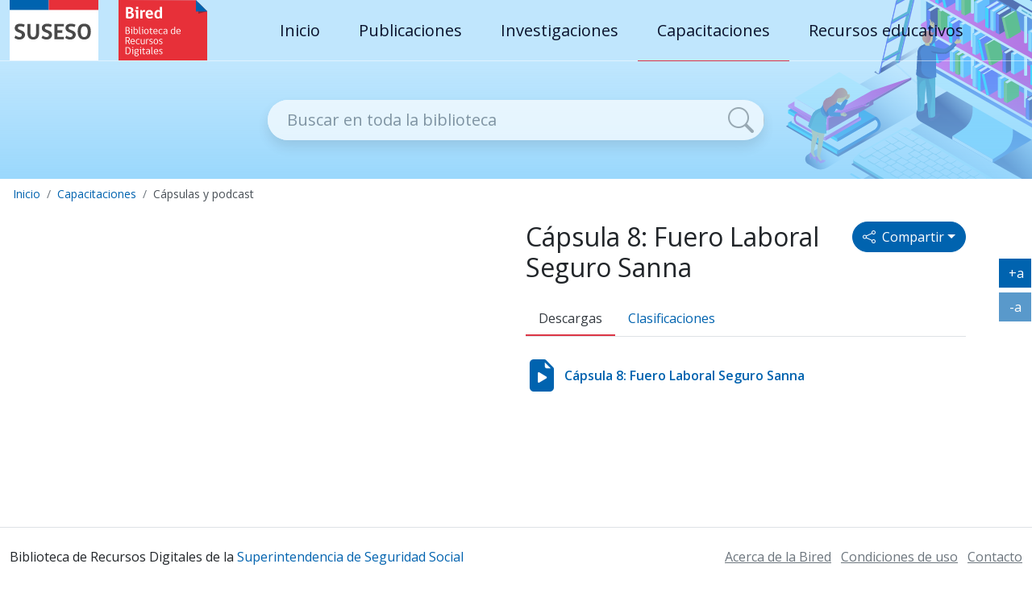

--- FILE ---
content_type: text/html
request_url: https://www.suseso.cl/619/w3-article-731939.html
body_size: 6143
content:
<!DOCTYPE html
  PUBLIC "-//W3C//DTD HTML 4.01+RDFa 1.1//EN" "http://www.w3.org/MarkUp/DTD/html401-rdfa11-1.dtd">
<html lang="es"><head><meta http-equiv="Content-Type" content="text/html; charset=UTF-8"><!--begin-box-container:br_tr_head_CC::2345:Contiene la estructura del Head del sitio.--><!--loc('Caja contenedora')--><!--pos=1--><!--begin-box:br_tr_meta_viewport::2346:Contiene las etiquetas meta para viewport responsive.--><!--loc('* Código HTML libre dentro de la página.')--><meta charset="utf-8">
<meta name="viewport" content="width=device-width, initial-scale=1">
<!-- fonts Open Sans + Roboto Slab + Iconos Bootstrap -->
<link rel="preconnect" href="https://fonts.googleapis.com">
<link rel="preconnect" href="https://fonts.gstatic.com" crossorigin>
<link href="https://fonts.googleapis.com/css2?family=Open+Sans:ital,wght@0,300;0,400;0,600;0,700;1,300;1,400;1,600;1,700&family=Roboto+Slab:wght@200;300;400&display=swap" rel="stylesheet">
<link rel="stylesheet" href="https://cdn.jsdelivr.net/npm/bootstrap-icons@1.11.3/font/bootstrap-icons.min.css">
<!-- Estilos SUSESO-Bired -->
<link href="channels-519_css_bired_base.css" rel="stylesheet"> 
<link href="channels-519_css_bired_tema.css" rel="stylesheet">
<!--end-box--><!--pos=2--><!--begin-box:br_js_jquery_3_6_0::2371:Recurso jquery-3.6.0.--><!--loc('* Código JavaScript para la página.')--><script type="text/javascript" src="boxes-2371_js_file.js"></script><!--end-box--><!--pos=3--><!--begin-box:br_tr_encabezado_html::2347:Encabezado del sitio.--><!--loc('* Encabezado w3 full, requerido en todas las páginas HTML de su sitio ')--><title>Cápsula 8: Fuero Laboral Seguro Sanna - SUSESO: Biblioteca de Recursos</title><style type="text/css">/* Agrega código CSS aquí */
.ntg-mark {
  background-color: #fcf8e3;
}

.nivel #ntg_pa_recursos_destacados .ntg-periodo a {
  color: #212529;
  pointer-events: none;
  cursor: default;
}</style><meta name="keywords" content=", "><meta name="description" content="Cápsula 8: Fuero Laboral Seguro Sanna  "><meta name="generator" content="Newtenberg Engine CMS - https://www.newtenberg.com/"><meta name="Newtenberg-Server" content="https://suseso-engine.newtenberg.com"><meta name="Content-Encoding" content="UTF-8"><link rel="Top" type="text/html" href="https://www.suseso.cl"><link rel="shortcut icon" href="boxes-2347_favicon.unknown"><script type="text/javascript"><!--

var __aid = '731939';
var __cid = '519';
var __iid = '619';
var __pnid = Array('500', '542', '545', '620', '763', '767', '768', '771', '772');
var __pvid = Array('30989', '209190', '437546', '559508', '563708', '563948', '564113', '588194', '590364', '620412', '689611');

var ntg_properties = {
   "500": "Tipo de contenido",
   "542": "La SUSESO",
   "545": "Período",
   "620": "Temas",
   "763": "Organismo",
   "767": "Tipo de contenido Bired",
   "768": "Biblioteca de Recursos",
   "771": "Temáticas Bired",
   "772": "Palabras claves"
};
var ntg_propertyvalues = {
   "30989": {
      "name":"Ficha video",
      "pnid":500
   },
   "209190": {
      "name":"Ley Sanna",
      "pnid":620
   },
   "437546": {
      "name":"Cápsulas educativas sobre la Ley N° 16.744",
      "pnid":542
   },
   "559508": {
      "name":"Riesgo psicosocial",
      "pnid":772
   },
   "563708": {
      "name":"Salud mental",
      "pnid":772
   },
   "563948": {
      "name":"Seguro laboral",
      "pnid":771
   },
   "564113": {
      "name":"Video",
      "pnid":767
   },
   "588194": {
      "name":"Intendencia de Seguridad y Salud en el Trabajo, SUSESO.",
      "pnid":763
   },
   "590364": {
      "name":"Cápsulas y podcast",
      "pnid":768
   },
   "620412": {
      "name":"Cuestionario CEAL-SM",
      "pnid":772
   },
   "689611": {
      "name":"Junio",
      "pnid":545
   }
};
--></script><script type="text/javascript" src="channels-519_js_main.js"></script><script type="text/javascript" src="channels-519_js_cookies.js"></script><script type="text/javascript" src="channels-519_js_doSearch.js"></script><!--end-box--><!--pos=4--><!--begin-box:br_tr_meta_facebook::2457:Meta para compartir por Facebook.--><!--loc('Genera metadata para Facebook®')--><meta prefix="og: http://ogp.me/ns#" property="og:title" content="Cápsula 8: Fuero Laboral Seguro Sanna"><meta prefix="og: http://ogp.me/ns#" property="og:description" content=""><meta prefix="og: http://ogp.me/ns#" property="og:site_name" content="SUSESO: Biblioteca de Recursos"><meta prefix="og: http://ogp.me/ns#" property="og:type" content="website"><meta prefix="og: http://ogp.me/ns#" property="og:locale" content="es_LA"><meta prefix="og: http://ogp.me/ns#" property="og:url" content="https://www.suseso.cl/619/w3-article-731939.html"><meta prefix="og: http://ogp.me/ns#" property="og:image" content="https://suseso-engine.newtenberg.com/icn/corp/logito_newtenberg.gif"><!--end-box--><!--pos=5--><!--begin-box:br_tr_meta_twitter::2458:Meta para compartir por Twitter.--><!--Etiquetas META summary card de Twitter--><meta name="twitter:card" content="summary_large_image"><meta name="twitter:site" content="@SUSESOChile"><meta name="twitter:title" content="Cápsula 8: Fuero Laboral Seguro Sanna"><meta name="twitter:description" content=""><!--end-box--><!--pos=6--><!--begin-box:tr_Google_Analytics::961:Caja con el código para registrar las visitas. Es recomendable que sea una caja JS y No una caja HTML.--><!--loc('* Código JavaScript para la página.')--><script type="text/javascript" src="boxes-961_js_file.js"></script><script type="text/javascript" src="https://www.googletagmanager.com/gtag/js?id=G-C9KC1CJ3T6"></script><script type="text/javascript"><!--
					// GTAB init
window.dataLayer = window.dataLayer || [];

function gtag(){dataLayer.push(arguments);}

gtag('js', new Date());

gtag('config', 'G-C9KC1CJ3T6');



					--></script><!--end-box--><!--end-box--></head><body class="nivel eidox"><!--begin-box-container:br_tr_header_CC::2348:Contiene la estructura del Head del sitio.--><!--loc('Caja contenedora')--><span><!--pos=1--><!--begin-box:br_tr_header_foco_accesibilidad::2349:Muestra el enlace de accesibilidad que apunta a la sección de los contenidos.--><!--loc('* Código HTML libre dentro de la página.')--><a href="#ntg_main" class="visually-hidden"><span class="sr-only">Contenido principal</span></a><!--end-box--></span><div class="navbar navbar-expand-xl border-bottom border-white py-0" id="mtg_tr_header"><div class="container-fluid"><!--pos=2--><!--begin-box:br_tr_menu_logos::2780:Muestra los logos en el menú principal.--><!--loc('* Código HTML libre dentro de la página.')--><div class="navbar-brand py-0">
  <a href="/601/w3-channel.html" title="Ir al portal SUSESO" style="text-decoration: none; margin-right: 20px">
    <img src="channels-519_bired_logo_gob.svg" width="110" height="75" alt="logo SUSESO">
    <span class="visually-hidden">SUSESO - Superintendencia de Seguridad Social, Gobierno de Chile</span>
  </a>
  <a href="w3-channel.html" title="Ir al inicio de BIRED" style="text-decoration: none">
    <img src="channels-519_bired_logo.svg" width="110" height="75" alt="logo Bired">
    <span class="visually-hidden">Bired, Biblioteca de Recursos Digitales de la Superintendencia de Seguridad Social, SUSESO</span>
  </a>
</div>
<button class="navbar-toggler collapsed" type="button" data-bs-toggle="collapse" data-bs-target="#mynavbar" aria-expanded="false">
  <span></span>
  <span></span>
  <span></span>
</button><!--end-box--><div class="collapse navbar-collapse ntg-menu-principal" id="mynavbar"><ul class="navbar-nav mx-auto pt-xl-0 pt-3"><li class="ntg-channel"><a class="" href="w3-channel.html">Inicio</a></li><!--pos=3--><!--begin-box:br_tr_menu_principal::2350:Muestra las principales categorías de navegación en el menú principal del sitio.--><!--loc('* Lista de Valores de Clasificando')--><li><a class="pnid-768 pv-pid-0 pvid-590359 cid-519" href="w3-propertyvalue-590359.html" title="Ir a Publicaciones">Publicaciones</a></li><li><a class="pnid-768 pv-pid-0 pvid-554592 cid-519" href="w3-propertyvalue-554592.html" title="Ir a Investigaciones">Investigaciones</a></li><li class="current"><a class="pnid-768 pv-pid-0 pvid-554593 cid-519" href="w3-propertyvalue-554593.html" title="Ir a Capacitaciones">Capacitaciones</a></li><li><a class="pnid-768 pv-pid-0 pvid-554594 cid-519" href="w3-propertyvalue-554594.html" title="Ir a Recursos educativos">Recursos educativos</a></li><!--end-box--></ul></div></div></div><!--end-box--><div id="ntg_main"><!--begin-box:br_tr_formulario_buscador::2377:Muestra el buscador transversal al sitio (excepto en la portada).--><!--loc('* Código HTML libre dentro de la página.')--><div class="container-fluid py-5" id="ntg_tr_buscador">
  <div class="row">
    <div class="col-xl-6 col-md-10 col-12 mx-auto">
      <div class="input-group rounded-pill bg-white overflow-hidden shadow">
        <input id="keywords" type="text" class="form-control form-control-lg border-0 ps-4 " placeholder="Buscar en toda la biblioteca" aria-label="Recipiente de buscador">
        <button class="btn btn-default py-0 opacity-50" type="button" id="ntg_btn_buscar" onclick="doSearch('w3-search.php');">
          <i class="bi bi-search fs-2" aria-hidden="true"></i><span class="visually-hidden">Buscar</span>
        </button>
      </div>
    </div>
  </div>
</div><!--end-box--><!--begin-box-container:br_ar_articuloCompleto_CC::2360:Contiene la estructura de los contenidos finales.--><!--loc('Caja contenedora')--><div class="bg-white"><!--pos=1--><!--begin-box:br_ar_barra_posicion::2366:Muestra la barra de posición o miga de pan de la página de contexto del eidox.--><!--loc('* Barra de posición del valor de clasificando usando referer')--><!--tipo_molde = article--><div id="ntg_tr_menu_rastro"><!--multivalor y articulo--><p id="ntg_tr_menu_rastro_590364" style="display:none"><a class="channellink" href="w3-channel.html">Inicio</a><a href="w3-propertyvalue-554593.html" class=" pnid-768 pv-pid-0 pvid-554593 cid-519">Capacitaciones</a><a class="current pvid-590364 cid-519" href="w3-propertyvalue-590364.html">Cápsulas y podcast</a></p><script type="text/javascript"><!--
						function doLoadntg_tr_menu_rastro() {
							var pvid_anterior = '590364';
							var count_pvals = 1; 
							if('undefined' != typeof(document.referrer) && count_pvals > 1 ){
								var refer_portadilla = document.referrer;
								if(refer_portadilla.match(/multipropertyvalues/) != null){// multivalor
									var pvid1,pvid2,m = refer_portadilla.match(/multipropertyvalues-(\d+)-(\d+)/);
									if(m == null){
										m = refer_portadilla.match(/pvid=(\d+).*pvid=(\d+)/);
									}
									pvid1 = m[1];
									pvid2 = m[2];
									if( document.getElementById('ntg_tr_menu_rastro_'+pvid1) != null ){
										pvid_anterior = pvid1;
									}else if ( document.getElementById('ntg_tr_menu_rastro_'+pvid2) != null ){
										pvid_anterior = pvid2;
									}

								}else if( refer_portadilla.match(/pvid=(\d+)/) != null || refer_portadilla.match(/propertyvalue-(\d+).html/) != null){
									var pvid, m = refer_portadilla.match(/propertyvalue-(\d+).html/);
									if(m == null){
										m =  refer_portadilla.match(/pvid=(\d+)/);
									}
									pvid = m[1];
									if ( document.getElementById('ntg_tr_menu_rastro_'+pvid) != null){
										pvid_anterior = pvid;
									} 
								}
							}
							var barra =  document.getElementById('ntg_tr_menu_rastro_'+pvid_anterior);
							if (barra != null) barra.style.display ='';
						}
						if ( window.addEventListener ) { 
							window.addEventListener( "load", doLoadntg_tr_menu_rastro, false );
						} else if ( window.attachEvent ) {
							window.attachEvent( "onload", doLoadntg_tr_menu_rastro );
						} else if ( window.onLoad ) {
							window.onload = doLoadntg_tr_menu_rastro;
						}
						--></script></div><!--end-box--><div class="container-xl"><div id="ntg_article"><div class="row"><div class="col-lg-6 col-10 mx-auto text-center pb-4"><!--pos=2--><!--begin-box:br_ar_video:link_youtube:2394:Muestra el video de esta ficha.--><!--loc('* Articulo Completo w3')--><!--uniqueid=i__br_ar_video_1--><!--class=link_youtube--><div id="ar_portada_recurso" class="link_youtube"><a href="https://youtu.be/z3JmRcXbnfQ" title="Ir a Cápsula 8: Fuero Laboral Seguro Sanna">Cápsula 8: Fuero Laboral Seguro Sanna</a></div><!--end-box--><!--pos=3--><!--begin-box:br_ar_archivo_imagen::2420:Muestra el archivo de este documento.--><!--loc('* Articulo Completo w3')--><!--uniqueid=i__br_ar_archivo_imagen_1--><!--class=--><!--end-box--></div><div class="col-lg-6 col-sm-12"><div class="dropdown float-end" id="ntg_ficha_compartir"><button class="btn btn-primary dropdown-toggle rounded-pill ms-2 mb-3 ntg-bs data-bs-toggle_dropdown aria-expanded_false" type="button" id="btn_ntg_ficha_compartir"><span class="bi bi-share pe-2"><span class="visually-hidden">Icono compartir</span></span><span class="d-none d-sm-inline">Compartir</span></button><ul class="dropdown-menu dropdown-menu-end ntg-bs aria-labelledby_btn_ntg_ficha_compartir"><li class="text-center text-nowrap"><!--pos=4--><!--begin-box:br_tr_compartir::2365:Permite compartir la página en redes sociales.--><!--loc('* Incluye links para compartir en redes sociales')--><p class=""><a title="Facebook" rel="bookmark" class="ntg-facebook" href="http://www.facebook.com/share.php?u=https%3A%2F%2Fwww.suseso.cl%2F619%2Fw3-article-731939.html&amp;t=C%C3%A1psula%208%3A%20Fuero%20Laboral%20Seguro%20Sanna"><img width="16" height="16" style="background: transparent url(channels-519_sociable_sprite.png) no-repeat scroll -343px -1px;" src="channels-519_sociable_sprite_mask.gif" alt="Compartir en Facebook"></a><a title="Twitter" rel="bookmark" class="ntg-twitter" href="http://twitter.com/intent/tweet?text=C%C3%A1psula%208%3A%20Fuero%20Laboral%20Seguro%20Sanna%20-%20https%3A%2F%2Fwww.suseso.cl%2F619%2Fw3-article-731939.html"><img width="16" height="16" style="background: transparent url(channels-519_sociable_sprite.png) no-repeat scroll -343px -55px;" src="channels-519_sociable_sprite_mask.gif" alt="Compartir en Twitter"></a><a title="Whatsapp" rel="bookmark" class="ntg-whatsapp" href="whatsapp://send?text=C%C3%A1psula%208%3A%20Fuero%20Laboral%20Seguro%20Sanna%20-%20https%3A%2F%2Fwww.suseso.cl%2F619%2Fw3-article-731939.html"><img width="16" height="16" style="background: transparent url(channels-519_sociable_sprite.png) no-repeat scroll -0px -0px;" src="channels-519_sociable_sprite_mask.gif" alt="Compartir en Whatsapp"></a><a title="Whatsapp Web" rel="bookmark" class="ntg-whatsapp-web" href="https://web.whatsapp.com/send?text=C%C3%A1psula%208%3A%20Fuero%20Laboral%20Seguro%20Sanna%20-%20https%3A%2F%2Fwww.suseso.cl%2F619%2Fw3-article-731939.html"><img width="16" height="16" style="background: transparent url(channels-519_sociable_sprite.png) no-repeat scroll -0px -0px;" src="channels-519_sociable_sprite_mask.gif" alt="Compartir en Whatsapp Web"></a><a title="email" rel="bookmark" class="ntg-email" href="mailto:?subject=C%C3%A1psula%208%3A%20Fuero%20Laboral%20Seguro%20Sanna&amp;body=https%3A%2F%2Fwww.suseso.cl%2F619%2Fw3-article-731939.html"><img width="16" height="16" style="background: transparent url(channels-519_sociable_sprite.png) no-repeat scroll -325px -1px;" src="channels-519_sociable_sprite_mask.gif" alt="Compartir en email"></a></p><!--end-box--></li></ul></div><!--pos=5--><!--begin-box:br_ar_titulo_resumen:mb-4:2361:Muestra el título del eidox y el resumen en su formato completo en el molde propio.--><!--loc('* Articulo Completo w3')--><!--uniqueid=i__br_ar_titulo_resumen_1--><!--class=mb-4--><div id="article_i__br_ar_titulo_resumen_1" class="mb-4"><h1 class="mb-4 h2 aid-731939 cid-519">Cápsula 8: Fuero Laboral Seguro Sanna</h1></div><!--end-box--><!--pos=6--><!--begin-box:br_pa_ficha_modal_navtabs::2385:Muestra los tabuladores de Descargas y Clasificaciones del recurso.--><!--loc('* Código HTML libre dentro de la página.')--><ul class="nav nav-pills" id="ntg_ficha_tabs" role="tablist">
  <li class="nav-item" role="presentation">
    <button class="nav-link active" id="ntg-tab-descargas" data-bs-toggle="tab" data-bs-target="#home" type="button" role="tab" aria-controls="home" aria-selected="true">Descargas</button>
  </li>
  <li class="nav-item" role="presentation">
    <button class="nav-link" id="ntg-tab-clasificaciones" data-bs-toggle="tab" data-bs-target="#profile" type="button" role="tab" aria-controls="profile" aria-selected="false">Clasificaciones</button>
  </li>
  <li class="nav-item" role="presentation">
    <button class="nav-link" id="ntg-tab-relacionados" data-bs-toggle="tab" data-bs-target="#related" type="button" role="tab" aria-controls="related" aria-selected="false">Relacionados <span class="d-none d-sm-inline-block">portal SUSESO</span></button>
  </li>
</ul><!--end-box--><div class="tab-content py-4 ntg-check-empty ntg-full-empty" id="ntg_ficha_tabsContent"><div class="tab-pane fade show active pb-3 ntg-bs role_tabpanel aria-labelledby_ntg-tab-descargas" id="home"><!--pos=7--><!--begin-box:br_ar_archivo_descarga::2363:Muestra el archivo para descargar que contiene cada eidox.--><!--loc('* Articulo Completo w3')--><!--uniqueid=i__br_ar_archivo_descarga_1--><!--class=--><!--end-box--><!--pos=8--><!--begin-box:br_ar_archivo_descarga_video::2421:Muestra los recursos correspondientes a videos.--><!--loc('* Articulo Completo w3')--><!--uniqueid=i__br_ar_archivo_descarga_video_1--><!--class=--><div id="ar_archivos_descargas"><div class="figure d-flex mb-3 position-relative cid-519 aid-731939 binary-video format-png"><a href="https://youtu.be/z3JmRcXbnfQ" title="Ir a Cápsula 8: Fuero Laboral Seguro Sanna">Cápsula 8: Fuero Laboral Seguro Sanna</a></div></div><!--end-box--></div><div class="tab-pane fade pb-3 ntg-bs role_tabpanel aria-labelledby_ntg-tab-clasificaciones" id="profile"><!--pos=9--><!--begin-box:br_ar_metadata::2364:Muestra las clasificaciones del eidox como metadatos en su molde completo.--><!--loc('* Articulo Completo w3')--><!--uniqueid=i__br_ar_metadata_1--><!--class=--><div id="article_i__br_ar_metadata_1"><p class="m-0">Colección Bired: <span class="pv-branch pnid-768 cid-519"><span class=" pnid-768 pv-pid-0 pvid-554593 cid-519">Capacitaciones</span> / <span class=" pnid-768 pv-pid-554593 pvid-590364 cid-519">Cápsulas y podcast</span></span></p><p class="m-0">Tipo de contenido:  <span class="pv-branch pnid-767 cid-519"><span class=" pnid-767 pv-pid-0 pvid-564113 cid-519">Video</span></span></p><p class="m-0">Temas: <span class="pv-branch pnid-620 cid-512"><span class=" pnid-620 pv-pid-0 pvid-209190 cid-512">Ley Sanna</span></span></p><p class="m-0">Organismo: <span class="pv-branch pnid-763 cid-519"><span class=" pnid-763 pv-pid-0 pvid-588194 cid-519">Intendencia de Seguridad y Salud en el Trabajo, SUSESO.</span></span></p><p class="m-0 metadata-conferencista cid-519 aid-731939 pnid-770 pn-attr">Silvia Valdivia</p><p class="m-0">Periodo: <span class="pv-branch pnid-545 cid-501"><span class=" pnid-545 pv-pid-0 pvid-689604 cid-501">2024</span>/<span class=" pnid-545 pv-pid-689604 pvid-689611 cid-501">Junio</span></span></p><p class="m-0 metadata-fecha cid-519 aid-731939 pnid-546 iso8601-20240607T1411000400">07 de junio de 2024</p><p class="m-0">Palabras claves: <span class="pv-branch pnid-772 cid-519"><span class=" pnid-772 pv-pid-0 pvid-620412 cid-519">Cuestionario CEAL-SM</span></span> - <span class="pv-branch pnid-772 cid-519"><span class=" pnid-772 pv-pid-0 pvid-559508 cid-519">Riesgo psicosocial</span></span> - <span class="pv-branch pnid-772 cid-519"><span class=" pnid-772 pv-pid-0 pvid-563708 cid-519">Salud mental</span></span></p></div><!--end-box--></div><div class="tab-pane fade pb-3 ntg-bs role_tabpanel aria-labelledby_ntg-tab-relacionados" id="related"><!--pos=10--><!--begin-box:br_ar_normas_acceso::2781:Muestra el acceso a la normativa relacionada.--><!--loc('* Articulo Completo w3')--><!--uniqueid=i__br_ar_normas_acceso_1--><!--class=--><!--end-box--><!--pos=11--><!--begin-box:br_ar_sistemas_acceso::2783:Muestra el acceso a la normativa relacionada.--><!--loc('* Articulo Completo w3')--><!--uniqueid=i__br_ar_sistemas_acceso_1--><!--class=--><!--end-box--><!--pos=12--></div></div></div></div></div></div></div><!--end-box--></div><!--begin-box:br_tr_footer::2355:Muestra el footer de las páginas del sitio.--><!--loc('* Código HTML libre dentro de la página.')--><div id="mtg_tr_footer" class="container-fluid border-top py-4 ">
  <div class="row">
    <div class="col-md col-12 text-md-start text-center">
      <p>Biblioteca de Recursos Digitales de la <a href="https://www.suseso.cl/" class="link-no-underline">Superintendencia de Seguridad Social</a></p>
    </div>
    <div class="col-md col-12 text-md-end text-center">
      <ul class="list-inline">
        <li class="list-inline-item"><a href="w3-propertyvalue-574903.html" class="text-secondary">Acerca de la Bired</a></li>
        <li class="list-inline-item"><a href="/606/w3-article-19630.html" class="text-secondary">Condiciones de uso</a></li>
        <li class="list-inline-item"><a href="/606/w3-article-19631.html" class="text-secondary">Contacto</a></li>
      </ul>
    </div>
  </div>
</div><!--end-box--><!--begin-box-container:br_tr_scripts_CC::2351:Contiene los javascripts transversales del sitio.--><!--loc('Caja contenedora')--><!--pos=1--><!--begin-box:br_tr_bootstrap5_bundle_JS::2370:Recurso bootstrap.bundle.min.js, necesario para que funcione Bootstrap 5--><!--loc('* Código JavaScript para la página.')--><script type="text/javascript" src="boxes-2370_js_file.js"></script><!--end-box--><!--pos=2--><!--begin-box:br_tr_boot5_Engine_JS::2369:Contiebe los Js transversales de este sitio.--><!--loc('* Código JavaScript para la página.')--><script type="text/javascript" src="boxes-2369_js_file.js"></script><!--end-box--><!--pos=3--><!--begin-box:br_js_ntg_fontresizer::2380:Javascript que permite aumentar o reducir el tamaño de la fuente.--><!--loc('* Código JavaScript para la página.')--><script type="text/javascript" src="boxes-2380_js_file.js"></script><script type="text/javascript"><!--
					$(function(){
  $('#ntg_main'
   ).ntg_fontresizer({
    step:0.2,
    debug:false});
 });
					--></script><!--end-box--><!--pos=4--><!--begin-box:br_html_aumenta_fuentes_botones::2381:Llamada al javascript que permite aumentar o reducir el tamaño de la fuente.--><!--loc('* Código HTML libre dentro de la página.')--><div class="ntg-botones-texto text-right mb-2 hidden-print">
  <button type="button" class="btn btn-primary ntg-agrandar-texto rounded-0 mb-1" title="Agrandar texto">
    +a <span class="visually-hidden">Agrandar texto</span>
  </button>
  <button type="button" class="btn btn-primary ntg-achicar-texto rounded-0" title="Achicar texto">
    -a <span class="visually-hidden">Achicar texto</span>
  </button>
</div><!--end-box--><!--pos=5--><!--begin-box:br_js_youtube::851:Caja que carga js para activar la aparición del reproductor de videos de youtube.--><!--loc('* Código JavaScript para la página.')--><script type="text/javascript" src="boxes-851_js_file.js"></script><script type="text/javascript"><!--
					$(function(){
	$('.link_youtube a, a.link_youtube').ntg_link_video({
		"youtubeTemplate": 
		'<div class="ratio ratio-16x9">' +
		'   <iframe title="video player youtube" class="" ' +
		'       src="https://www.youtube.com/embed/{{videoid}}" frameborder="0" allowfullscreen>No iframes'+
		'   </iframe>' +
		'</div>'
	});
	$(".link_youtube a[href^='https://soundcloud.com']").each(function(i,a){
		var href= $(a).attr("href");
		var jqXHR = $.ajax({
			type: "POST",
			url: "https://soundcloud.com/oembed",
			data: {
				"format":"json",
				"url":href
			},
			dataType: "json",
			success: function(data,textStatus, jqXHR){
				console.log(data);
				if(textStatus == "success"){
					$(jqXHR.data.a).replaceWith(data.html);
				}
			}

		});
		jqXHR.data = { a:a};
	});
});
					--></script><!--end-box--><!--pos=6--><!--begin-box:br_js_link_nueva_ventana:external-link:2782:--><!--loc('* Incluye script para personalizar comportamiento de links')--><script type="text/javascript"><!--
$(document).ready(function(){$('.external-link>a:not([class])').click(function(){window.open(this.href,'_blank','resizable=1,menubar=1,location=1,status=1,scrollbars=1,toolbar=1,width=,height=');return false});});
--></script><!--end-box--><!--pos=7--><!--begin-box:br_js_link_nueva_ventana_container:external-link:2785:--><!--loc('* Incluye script para personalizar comportamiento de links')--><script type="text/javascript"><!--
$(document).ready(function(){$('.external-link a:not([class])').click(function(){window.open(this.href,'_blank','resizable=1,menubar=1,location=1,status=1,scrollbars=1,toolbar=1,width=,height=');return false});});
--></script><!--end-box--><!--end-box--><!--begin-box:miniaturas_eidox::2437:Caja en blanco--><!--loc('* Código HTML libre dentro de la página.')--><!--Agrega código HTML aquí -->

<!--

articles-731939_archivo_01.thumb.jpg
articles-731939_video.thumb.jpg


--><!--end-box--></body></html>

--- FILE ---
content_type: text/css
request_url: https://www.suseso.cl/619/channels-519_css_bired_tema.css
body_size: 3144
content:
/* Estilos Suseso Bired // modificado el 17-10-2022*/
@keyframes slidein {
  0% {
    opacity: 0; }
  66% {
    opacity: 0; }
  100% {
    opacity: 1; } }
@keyframes categoriasPortada {
  0% {
    min-height: 10%; }
  100% {
    min-height: 100%; } }
@media (min-width: 1200px) {
  html,
  body {
    height: 100%;
    scroll-behavior: smooth; } }

a:hover {
  text-decoration: none; }

.modal-backdrop {
  background-color: white; }
  .modal-backdrop.show {
    opacity: .7; }

.display-6 {
  font-family: 'Roboto Slab', serif;
  color: #0a132d; }

.bg-light, #ntg_po_accesos_temas ul > .list-group-item:hover {
  background-color: rgba(236, 248, 255, 0.9) !important; }

.ntg-font-blue {
  color: #0a132d; }

#mtg_tr_header {
  background-color: rgba(129, 206, 252, 0.5) !important; }
  #mtg_tr_header.border-bottom {
    border-bottom-color: rgba(255, 255, 255, 0.5) !important; }
  #mtg_tr_header .navbar-toggler {
    height: 35px;
    width: 50px;
    position: relative;
    border: none !important;
    color: transparent;
    background-color: rgba(255, 255, 255, 0.95); }
    #mtg_tr_header .navbar-toggler:focus, #mtg_tr_header .navbar-toggler:active {
      outline: 0; }
    #mtg_tr_header .navbar-toggler span {
      display: block;
      background-color: #6c757d;
      height: 3px;
      width: 25px;
      margin-top: 4px;
      margin-bottom: 4px;
      -webkit-transform: rotate(0deg);
      -moz-transform: rotate(0deg);
      -o-transform: rotate(0deg);
      transform: rotate(0deg);
      position: relative;
      left: 0;
      opacity: 1; }
      #mtg_tr_header .navbar-toggler span:nth-child(1), #mtg_tr_header .navbar-toggler span:nth-child(3) {
        -webkit-transition: transform .35s ease-in-out;
        -moz-transition: transform .35s ease-in-out;
        -o-transition: transform .35s ease-in-out;
        transition: transform .35s ease-in-out; }
    #mtg_tr_header .navbar-toggler:not(.collapsed) span:nth-child(1) {
      position: absolute;
      left: 12px;
      top: 12px;
      -webkit-transform: rotate(135deg);
      -moz-transform: rotate(135deg);
      -o-transform: rotate(135deg);
      transform: rotate(135deg);
      opacity: 0.9; }
    #mtg_tr_header .navbar-toggler:not(.collapsed) span:nth-child(2) {
      height: 12px;
      visibility: hidden;
      background-color: transparent; }
    #mtg_tr_header .navbar-toggler:not(.collapsed) span:nth-child(3) {
      position: absolute;
      left: 12px;
      top: 12px;
      -webkit-transform: rotate(-135deg);
      -moz-transform: rotate(-135deg);
      -o-transform: rotate(-135deg);
      transform: rotate(-135deg);
      opacity: 0.9; }
  @media (max-width: 991.98px) {
    #mtg_tr_header .navbar-nav {
      margin-bottom: 1rem; } }
  #mtg_tr_header #mynavbar .btn {
    background-color: rgba(255, 255, 255, 0.8); }
    #mtg_tr_header #mynavbar .btn:hover {
      background-color: #0a132d; }
  #mtg_tr_header #mynavbar .navbar-nav .nav-item.active {
    border-left: 1px solid #dc3545; }
    @media (min-width: 1200px) {
      #mtg_tr_header #mynavbar .navbar-nav .nav-item.active {
        border-bottom: 1px solid #dc3545;
        border-left: none;
        margin-bottom: -1px; } }
  #mtg_tr_header #mynavbar .navbar-nav .nav-link {
    color: #0a132d; }
    #mtg_tr_header #mynavbar .navbar-nav .nav-link:hover {
      color: #0063af; }
    @media (min-width: 1200px) {
      #mtg_tr_header #mynavbar .navbar-nav .nav-link {
        display: flex;
        align-items: center;
        min-height: 75px; } }
  #mtg_tr_header #mynavbar .show {
    padding-bottom: 1rem;
    padding-top: 1rem; }

#ntg_main {
  opacity: 0;
  padding-bottom: 3rem;
  opacity: 1; }
  #ntg_main #ntg_resultados_container {
    min-height: 20rem; }
    @media (min-width: 992px) {
      #ntg_main #ntg_resultados_container {
        min-height: 30rem; } }
  #ntg_main a {
    text-decoration: none; }
    #ntg_main a:hover {
      text-decoration: underline; }
  @media (min-width: 1200px) {
    #ntg_main {
      min-height: calc(100% - 165px); } }
  #ntg_main .bg-warning {
    background-color: #ec7d29; }

.portada {
  animation-name: slidein;
  animation-duration: 2S; }
  .portada #ntg_main {
    padding-bottom: 0; }

.nivel {
  animation-name: slidein;
  animation-duration: 2S;
  background-image: url(channels-519_bg_nivel.svg);
  background-size: 60%;
  background-repeat: no-repeat;
  background-position: right top; }
  @media (min-width: 1200px) {
    .nivel {
      background-size: 30%; } }

.nivel.resultados-busqueda {
  animation: none !important; }

#ntg_tr_menu_rastro {
  font-size: 0.875rem; }
  #ntg_tr_menu_rastro a {
    text-decoration: none; }
    #ntg_tr_menu_rastro a:hover {
      text-decoration: underline; }
    #ntg_tr_menu_rastro a.current {
      color: #495057; }
      #ntg_tr_menu_rastro a.current:hover {
        text-decoration: none; }

#ntg_tr_buscador {
  background-image: linear-gradient(0deg, rgba(129, 206, 252, 0.8), rgba(129, 206, 252, 0.5)); }
  #ntg_tr_buscador .input-group {
    opacity: 0.7; }
    #ntg_tr_buscador .input-group:active, #ntg_tr_buscador .input-group:focus, #ntg_tr_buscador .input-group:hover {
      opacity: 1; }

#ntg_btn_buscar {
  border-right: 1px solid #6c757d !important; }

#ntg_po_intro {
  background-image: linear-gradient(0deg, #81cefc, rgba(129, 206, 252, 0.5)); }

#ntg_po_buscador_destacado {
  background-image: url(channels-519_f_bg_po_encabezado.svg);
  background-size: 45% auto;
  background-position: top right;
  background-repeat: no-repeat; }
  @media (min-width: 1200px) {
    #ntg_po_buscador_destacado {
      min-height: 400px;
      margin-bottom: 0 !important;
      background-size: auto 100%;
      background-position: right bottom; } }
  @media (max-width: 1199.98px) {
    #ntg_po_buscador_destacado .display-6 {
      padding-right: 35%; } }
  @media (min-width: 1200px) {
    #ntg_po_buscador_destacado .input-group {
      margin-bottom: 3rem; } }

#ntg_po_caracteristicas {
  background-color: rgba(10, 19, 45, 0.6);
  padding: 1rem; }
  #ntg_po_caracteristicas.rounded {
    border-radius: 0.6rem !important; }
  @media (min-width: 1200px) {
    #ntg_po_caracteristicas {
      padding: 1rem 2rem; } }

#ntg_po_accesos_categorias .card-img {
  height: auto !important; }
#ntg_po_accesos_categorias .card-img-overlay {
  animation: all 0.5s ease-in-out;
  display: flex;
  align-items: flex-end;
  background: linear-gradient(rgba(0, 0, 0, 0.01) 5%, rgba(0, 0, 0, 0.8)); }
  #ntg_po_accesos_categorias .card-img-overlay .card-title {
    text-shadow: 1px 1px 2px rgba(0, 0, 0, 0.3); }
  @media (min-width: 1200px) {
    #ntg_po_accesos_categorias .card-img-overlay {
      background: linear-gradient(rgba(0, 0, 0, 0.01) 30%, rgba(0, 0, 0, 0.8)); } }
  #ntg_po_accesos_categorias .card-img-overlay > div {
    animation: all 0.5s ease-in-out;
    min-height: 10%; }
    @media (min-width: 1200px) and (max-width: 1399.98px) {
      #ntg_po_accesos_categorias .card-img-overlay > div .card-text {
        -webkit-line-clamp: 3;
        -webkit-box-orient: vertical;
        overflow: hidden;
        text-overflow: ellipsis;
        display: -webkit-box; } }
  #ntg_po_accesos_categorias .card-img-overlay:hover {
    background: linear-gradient(rgba(0, 0, 0, 0.3), rgba(0, 0, 0, 0.8)); }
    #ntg_po_accesos_categorias .card-img-overlay:hover > div {
      animation-name: categoriasPortada;
      animation-duration: 0.2S;
      min-height: 100%; }
    @media (min-width: 1200px) and (max-width: 1399.98px) {
      #ntg_po_accesos_categorias .card-img-overlay:hover .card-text {
        -webkit-line-clamp: 10;
        -webkit-box-orient: vertical;
        overflow: hidden;
        text-overflow: ellipsis;
        display: -webkit-box; } }

#ntg_po_destacados,
#ntg_pa_recursos_recuadros,
.ntg-pa-destacados {
  animation-name: slidein;
  animation-duration: 3S; }
  #ntg_po_destacados .card:hover img,
  #ntg_pa_recursos_recuadros .card:hover img,
  .ntg-pa-destacados .card:hover img {
    box-shadow: 0 3px 5px rgba(0, 0, 0, 0.25); }
  #ntg_po_destacados .card .badge,
  #ntg_pa_recursos_recuadros .card .badge,
  .ntg-pa-destacados .card .badge {
    margin-top: -4.5rem;
    margin-right: 1rem;
    height: 46px;
    width: 46px !important;
    line-height: 1.2;
    opacity: 0.9;
    box-shadow: 0 3px 5px rgba(0, 0, 0, 0.25); }
  #ntg_po_destacados .card .card-title,
  #ntg_pa_recursos_recuadros .card .card-title,
  .ntg-pa-destacados .card .card-title {
    -webkit-line-clamp: 4;
    -webkit-box-orient: vertical;
    overflow: hidden;
    text-overflow: ellipsis;
    display: -webkit-box; }

#ntg_pa_recursos_destacados .titulo-grupo {
  width: calc(100% - 30px); }
  #ntg_pa_recursos_destacados .titulo-grupo:hover .btn {
    background-color: #0063af;
    color: #fff; }
  #ntg_pa_recursos_destacados .titulo-grupo a {
    color: #212529; }
    #ntg_pa_recursos_destacados .titulo-grupo a:hover {
      text-decoration: none !important; }
  #ntg_pa_recursos_destacados .titulo-grupo:after {
    content: "";
    position: absolute;
    width: 50px;
    display: block;
    background-color: #0063af;
    height: 2px;
    bottom: 0;
    margin-bottom: -1px; }

body.portada #ntg_po_destacados .card-img,
body.portada #ntg_po_destacados .card-img-top {
  border: 1px solid #dee2e6 !important;
  border-radius: 0; }

body.nivel #ntg_pa_recursos_recuadros .card:hover,
#ntg_pa_recursos_destacados .card:hover {
  background-color: rgba(129, 206, 252, 0.3) !important; }

#ntg_pa_encabezado,
.ntg-pa-encabezado {
  position: relative; }
  #ntg_pa_encabezado:after,
  .ntg-pa-encabezado:after {
    content: "";
    position: absolute;
    width: 50px;
    display: block;
    background-color: #0063af;
    height: 2px;
    bottom: 0;
    margin-bottom: -1px; }

#ntg_pa_filtros_todos {
  opacity: 0.9; }
  #ntg_pa_filtros_todos.bg-dark {
    background-color: #0a132d !important; }
  #ntg_pa_filtros_todos .accordion-item {
    border-color: #030916 !important; }
  #ntg_pa_filtros_todos .accordion-button {
    font-size: 1.125rem;
    color: #fff;
    background-color: #0a132d; }
  #ntg_pa_filtros_todos .accordion-button:not(.collapsed) {
    background-color: #030916 !important; }
  #ntg_pa_filtros_todos .form-check-input {
    border: 2px solid #fff;
    background-color: #0a132d; }

#ntg_pa_recursos_opciones #ntg_items_pagina label {
  font-size: 0.875rem !important; }
#ntg_pa_recursos_opciones #ntg_cambia_vista a.nav-link.rounded-pill {
  width: 36px;
  height: 36px;
  overflow: hidden;
  border: 1px solid #ced4da;
  padding: 0.1rem 0;
  color: #6c757d; }
  #ntg_pa_recursos_opciones #ntg_cambia_vista a.nav-link.rounded-pill.active {
    background-color: #6c757d;
    border-color: #6c757d;
    color: #fff; }

#ntg_pa_recursos_recuadros.ntg-lista-recuadros .col-lg-2.col-md-4.col-6 {
  flex: 0 0 auto;
  width: 100% !important;
  margin-bottom: 0 !important;
  padding: 0 !important;
  border-bottom: 1px solid #e9ecef; }
  #ntg_pa_recursos_recuadros.ntg-lista-recuadros .col-lg-2.col-md-4.col-6:nth-child(odd) {
    background-color: #ecf8ff; }
#ntg_pa_recursos_recuadros.ntg-lista-recuadros .card {
  border: none !important;
  flex-wrap: nowrap !important;
  flex-direction: row !important;
  background-color: transparent !important;
  margin: 0 !important;
  padding: 0.5rem !important;
  height: auto !important; }
  #ntg_pa_recursos_recuadros.ntg-lista-recuadros .card .card-body {
    background-color: transparent !important;
    padding: 0.5rem 1.5rem 0 !important;
    min-height: auto !important; }
    #ntg_pa_recursos_recuadros.ntg-lista-recuadros .card .card-body p {
      margin-bottom: 0 !important; }
  #ntg_pa_recursos_recuadros.ntg-lista-recuadros .card .badge {
    margin-top: 5px !important;
    float: left !important;
    margin: 0 0 0 -3rem;
    transform: scale(0.7); }
#ntg_pa_recursos_recuadros.ntg-lista-recuadros .card-img-top,
#ntg_pa_recursos_recuadros.ntg-lista-recuadros .card-img {
  width: auto !important;
  height: 50px !important;
  border: 1px solid #dee2e6 !important; }
#ntg_pa_recursos_recuadros.ntg-lista-recuadros .ntg-clasificaciones.small {
  font-size: 0.75rem; }
#ntg_pa_recursos_recuadros.ntg-lista-recuadros .ntg-clasificaciones .ntg-tipo-contenido,
#ntg_pa_recursos_recuadros.ntg-lista-recuadros .ntg-clasificaciones .ntg-temas,
#ntg_pa_recursos_recuadros.ntg-lista-recuadros .ntg-clasificaciones .ntg-palabras-claves {
  display: inline !important; }
#ntg_pa_recursos_recuadros.ntg-lista-recuadros .ntg-clasificaciones > span {
  padding-right: 1rem;
  border-right: 1px solid #ced4da;
  margin: 0.25rem 1rem 0.25rem 0; }
  #ntg_pa_recursos_recuadros.ntg-lista-recuadros .ntg-clasificaciones > span:last-child {
    margin-right: 0;
    border-right: 0; }

#ntg_pa_recursos_paginacion .page-link:hover,
#paginacion_resultados .page-link:hover {
  text-decoration: none !important; }
#ntg_pa_recursos_paginacion .active .page-link,
#paginacion_resultados .active .page-link {
  background-color: #6c757d;
  border-color: #6c757d; }
#ntg_pa_recursos_paginacion .page-item:first-child .page-link,
#paginacion_resultados .page-item:first-child .page-link {
  border-top-left-radius: 50rem;
  border-bottom-left-radius: 50rem; }
#ntg_pa_recursos_paginacion .page-item:last-child .page-link,
#paginacion_resultados .page-item:last-child .page-link {
  border-top-right-radius: 50rem;
  border-bottom-right-radius: 50rem; }

@media (max-width: 575.98px) {
  #ntg_pa_subcategorias_accesos .btn.btn-outline-primary {
    width: 38px; } }

#ntg_resultados_eidoxs > div {
  border-bottom: 1px solid #e9ecef; }
  #ntg_resultados_eidoxs > div:hover {
    background-color: rgba(129, 206, 252, 0.25) !important; }
  #ntg_resultados_eidoxs > div:nth-child(odd) {
    background-color: #ecf8ff; }
    #ntg_resultados_eidoxs > div:nth-child(odd):hover {
      background-color: rgba(129, 206, 252, 0.25) !important; }
#ntg_resultados_eidoxs img {
  width: 100px !important;
  height: auto !important;
  border: 1px solid #dee2e6; }

#ntg_ficha_tabs {
  border-bottom: 1px solid #dee2e6; }
  #ntg_ficha_tabs .nav-link {
    border-radius: 0 !important;
    border-bottom: 2px solid #fff;
    animation: all 0.5s ease-in-out; }
    #ntg_ficha_tabs .nav-link:hover {
      border-color: #0063af; }
    #ntg_ficha_tabs .nav-link.active {
      color: #343a40;
      background-color: transparent;
      border-color: #dc3545; }
    @media (max-width: 575.98px) {
      #ntg_ficha_tabs .nav-link {
        font-size: 0.875rem; } }

#ntg_pa_ficha_modal #ntg_relacionados_prensa {
  border-top-color: #6c757d !important; }
  #ntg_pa_ficha_modal #ntg_relacionados_prensa a {
    color: #fff; }
  #ntg_pa_ficha_modal #ntg_relacionados_prensa .bi {
    color: #ced4da !important; }
#ntg_pa_ficha_modal .btn-close.text-white {
  background: none;
  height: 1.5rem;
  line-height: 0; }
  #ntg_pa_ficha_modal .btn-close.text-white .bi {
    margin-left: -0.25rem; }
#ntg_pa_ficha_modal .modal-content {
  min-height: 300px; }
  #ntg_pa_ficha_modal .modal-content.bg-dark {
    background-color: #343a40 !important; }
#ntg_pa_ficha_modal #ntg_ficha_tabs {
  border-bottom: 1px solid #495057; }
  #ntg_pa_ficha_modal #ntg_ficha_tabs .nav-link {
    color: #fff;
    border-bottom-color: transparent; }
    #ntg_pa_ficha_modal #ntg_ficha_tabs .nav-link:hover {
      border-color: #0063af; }
    #ntg_pa_ficha_modal #ntg_ficha_tabs .nav-link.active {
      color: #81cefc;
      border-color: #81cefc; }

#ntg_ficha_compartir .ntg-twitter {
  color: #1DA1F2; }
#ntg_ficha_compartir .ntg-facebook {
  color: #3b5998; }
#ntg_ficha_compartir .ntg-whatsapp {
  color: #128C7E; }
  @media (min-width: 1200px) {
    #ntg_ficha_compartir .ntg-whatsapp {
      display: inline-block; } }
  @media (max-width: 1199.98px) {
    #ntg_ficha_compartir .ntg-whatsapp {
      display: none !important; } }
#ntg_ficha_compartir .ntg-whatsapp-web {
  color: #128C7E; }
  @media (min-width: 1200px) {
    #ntg_ficha_compartir .ntg-whatsapp-web {
      display: none !important; } }
  @media (max-width: 1199.98px) {
    #ntg_ficha_compartir .ntg-whatsapp-web {
      display: inline-block; } }
#ntg_ficha_compartir .ntg-email {
  color: #0063af; }

#article_i__br_ar_metadata_1 p {
  font-weight: 700; }
  #article_i__br_ar_metadata_1 p span {
    font-weight: normal; }
#article_i__br_ar_metadata_1 .metadata-fecha {
  font-weight: normal; }
  #article_i__br_ar_metadata_1 .metadata-fecha:before {
    content: "Fecha: ";
    font-weight: 700; }
#article_i__br_ar_metadata_1 .metadata-conferencista {
  font-weight: normal; }
  #article_i__br_ar_metadata_1 .metadata-conferencista:before {
    content: "Conferencista / Expositor: ";
    font-weight: 700; }

#mtg_tr_footer {
  background-image: url(channels-519_bg_footer.svg);
  background-repeat: no-repeat;
  background-size: 125px 8px;
  background-position: bottom left; }

.link-no-underline {
  text-decoration: none; }
  .link-no-underline:hover {
    text-decoration: underline; }

.ntg-botones-texto {
  position: fixed;
  top: 50%;
  margin-top: -40px;
  right: 0;
  z-index: 1000;
  max-width: 42px;
  opacity: 0.6; }
  .ntg-botones-texto:hover {
    opacity: 1; }
  .ntg-botones-texto .btn {
    border: 1px solid #fff;
    width: 42px;
    white-space: normal;
    overflow: hidden; }
  @media (min-width: 992px) {
    .ntg-botones-texto {
      opacity: 1; } }

#ar_portada_recurso img {
  width: 100% !important;
  height: auto !important; }
  @media (min-width: 1200px) {
    #ar_portada_recurso img {
      margin: 0 auto;
      max-width: 400px; } }
  @media (min-width: 576px) and (max-width: 1199.98px) {
    #ar_portada_recurso img {
      margin: 0 auto;
      max-width: 300px; } }

#ntg_pa_ficha_modal #ar_archivos_descargas a {
  color: #fff; }
#ntg_pa_ficha_modal #ar_portada_recurso {
  text-align: center; }
#ntg_pa_ficha_modal #ar_portada_recurso .ntg-img-fluid {
  border: none !important; }
@media (min-width: 1200px) {
  #ntg_pa_ficha_modal #ar_portada_recurso .link_youtube {
    max-width: 100%; } }

body.eidox #ar_archivos_descargas .flex-shrink-0 {
  color: #0063af; }
body.eidox #ar_portada_recurso img {
  box-shadow: 3px 3px 6px rgba(0, 0, 0, 0.2);
  border: 1px solid #dee2e6; }

.ntg-formato {
  display: flex;
  align-items: center; }
  .ntg-formato .excel.bg-light, .ntg-formato #ntg_po_accesos_temas ul > .excel.list-group-item:hover, #ntg_po_accesos_temas .ntg-formato ul > .excel.list-group-item:hover {
    background-color: #ecf8ff !important; }

@media (min-width: 992px) {
  #ntg_po_accesos_temas ul {
    column-count: 2;
    column-gap: 2rem;
    column-fill: balance;
    break-inside: avoid-column;
    display: block; } }
#ntg_po_accesos_temas ul > .list-group-item:last-child {
  border-bottom-width: 1px !important; }

#ntg_article #related {
  font-weight: 700; }
  #ntg_article #related a {
    font-weight: normal; }
#ntg_article #ar_archivos_descargas a {
  font-weight: 600; }

#ntg_pa_ficha_modal #related a {
  color: #fff; }

/*Fin CSS*/



--- FILE ---
content_type: image/svg+xml
request_url: https://www.suseso.cl/619/channels-519_bg_nivel.svg
body_size: 86251
content:
<svg xmlns="http://www.w3.org/2000/svg" xmlns:xlink="http://www.w3.org/1999/xlink" viewBox="0 0 273 260">
  <defs>
    <clipPath id="a">
      <rect x="-0.15" width="273.15" height="260" style="fill: none"/>
    </clipPath>
    <linearGradient id="b" data-name="Degradado sin nombre 13" x1="-1271.87" y1="223.54" x2="-1316.53" y2="198.44" gradientTransform="matrix(-1, 0, 0, 1, -1024.86, 0)" gradientUnits="userSpaceOnUse">
      <stop offset="0.01" stop-color="#1b1466"/>
      <stop offset="0.28" stop-color="#41599e" stop-opacity="0.63"/>
      <stop offset="0.59" stop-color="#6499d1" stop-opacity="0.29"/>
      <stop offset="0.84" stop-color="#79c0f1" stop-opacity="0.08"/>
      <stop offset="1" stop-color="#81cefc" stop-opacity="0"/>
    </linearGradient>
    <linearGradient id="c" data-name="Degradado sin nombre 39" x1="-1101.53" y1="145.36" x2="-1130.01" y2="129.36" gradientTransform="matrix(-1, 0, 0, 1, -1024.86, 0)" gradientUnits="userSpaceOnUse">
      <stop offset="0.01" stop-color="#1b1466"/>
      <stop offset="0.28" stop-color="#41599e" stop-opacity="0.63"/>
      <stop offset="0.58" stop-color="#6499d1" stop-opacity="0.29"/>
      <stop offset="0.83" stop-color="#79c0f1" stop-opacity="0.08"/>
      <stop offset="1" stop-color="#81cefc" stop-opacity="0"/>
    </linearGradient>
    <linearGradient id="d" data-name="Degradado sin nombre 9" x1="-1172.86" y1="196.04" x2="-1204.59" y2="165.91" xlink:href="#b"/>
    <linearGradient id="e" data-name="Degradado sin nombre 6" x1="-1113.66" y1="216.94" x2="-1169.96" y2="180.68" xlink:href="#b"/>
    <linearGradient id="f" data-name="Degradado sin nombre 30" x1="-1205.68" y1="178.37" x2="-1263.63" y2="114.02" xlink:href="#b"/>
    <linearGradient id="g" data-name="Degradado sin nombre 26" x1="-1266.35" y1="136.68" x2="-1314.94" y2="82.72" gradientTransform="matrix(-1, 0, 0, 1, -1024.86, 0)" gradientUnits="userSpaceOnUse">
      <stop offset="0.01" stop-color="#1b1466"/>
      <stop offset="0.28" stop-color="#41599e" stop-opacity="0.63"/>
      <stop offset="0.59" stop-color="#6499d1" stop-opacity="0.29"/>
      <stop offset="0.83" stop-color="#79c0f1" stop-opacity="0.08"/>
      <stop offset="1" stop-color="#81cefc" stop-opacity="0"/>
    </linearGradient>
    <linearGradient id="h" data-name="Degradado sin nombre 35" x1="-1137.4" y1="116.91" x2="-1186.27" y2="62.63" gradientTransform="matrix(-1, 0, 0, 1, -1024.86, 0)" gradientUnits="userSpaceOnUse">
      <stop offset="0.01" stop-color="#1b1466"/>
      <stop offset="0.23" stop-color="#3a4d94" stop-opacity="0.69"/>
      <stop offset="0.55" stop-color="#6193cc" stop-opacity="0.32"/>
      <stop offset="0.81" stop-color="#78beef" stop-opacity="0.09"/>
      <stop offset="0.97" stop-color="#81cefc" stop-opacity="0"/>
      <stop offset="0.97" stop-color="#83cffc" stop-opacity="0.02"/>
      <stop offset="0.98" stop-color="#a8ddfd" stop-opacity="0.31"/>
      <stop offset="0.98" stop-color="#c7e9fe" stop-opacity="0.56"/>
      <stop offset="0.99" stop-color="#dff3fe" stop-opacity="0.75"/>
      <stop offset="0.99" stop-color="#f1f9ff" stop-opacity="0.89"/>
      <stop offset="1" stop-color="#fbfeff" stop-opacity="0.97"/>
      <stop offset="1" stop-color="#fff"/>
    </linearGradient>
    <linearGradient id="i" data-name="Безымянный градиент 11" x1="-1164.48" y1="61.98" x2="-1201.71" y2="40.87" gradientTransform="matrix(-1, 0, 0, 1, -1024.86, 0)" gradientUnits="userSpaceOnUse">
      <stop offset="0.01" stop-color="#1b1466"/>
      <stop offset="0.2" stop-color="#595490"/>
      <stop offset="0.35" stop-color="#827eab"/>
      <stop offset="0.41" stop-color="#928eb6"/>
      <stop offset="0.6" stop-color="#c1bfd5"/>
      <stop offset="0.77" stop-color="#e3e2ec"/>
      <stop offset="0.91" stop-color="#f7f7fa"/>
      <stop offset="1" stop-color="#fff"/>
    </linearGradient>
    <linearGradient id="j" data-name="Безымянный градиент 2" x1="64.41" y1="105.82" x2="122.17" y2="105.82" gradientUnits="userSpaceOnUse">
      <stop offset="0" stop-color="#ff4fed"/>
      <stop offset="0.36" stop-color="#ee32d8"/>
      <stop offset="0.76" stop-color="#df18c6"/>
      <stop offset="1" stop-color="#d90ebf"/>
    </linearGradient>
    <linearGradient id="k" data-name="Безымянный градиент 12" x1="90.55" y1="113.94" x2="122.17" y2="113.94" gradientUnits="userSpaceOnUse">
      <stop offset="0" stop-color="#d90ebf"/>
      <stop offset="0.24" stop-color="#df18c6"/>
      <stop offset="0.64" stop-color="#ee32d8"/>
      <stop offset="1" stop-color="#ff4fed"/>
    </linearGradient>
    <linearGradient id="l" x1="66.05" y1="97.65" x2="122.17" y2="97.65" xlink:href="#j"/>
    <linearGradient id="m" x1="66.05" y1="107.8" x2="90.55" y2="107.8" xlink:href="#k"/>
    <linearGradient id="n" x1="62.92" y1="111.88" x2="90.55" y2="111.88" xlink:href="#k"/>
    <linearGradient id="o" x1="72.76" y1="97.18" x2="113.69" y2="97.18" xlink:href="#k"/>
    <linearGradient id="p" x1="90.55" y1="105.77" x2="122.17" y2="105.77" xlink:href="#k"/>
    <linearGradient id="q" data-name="Безымянный градиент 3" x1="-1001.53" y1="147.12" x2="-947.51" y2="-54.49" gradientTransform="matrix(-1, 0, 0, 1, -727.3, 0)" gradientUnits="userSpaceOnUse">
      <stop offset="0" stop-color="#6680f5"/>
      <stop offset="0.19" stop-color="#5c7bed"/>
      <stop offset="0.52" stop-color="#426dd6"/>
      <stop offset="0.94" stop-color="#1756b1"/>
      <stop offset="1" stop-color="#1153ab"/>
    </linearGradient>
    <clipPath id="r">
      <polygon points="167.39 52.41 314.83 136.49 314.83 40.72 167.39 -43.35 167.39 52.41" style="fill: none"/>
    </clipPath>
    <linearGradient id="s" x1="174.22" y1="82.45" x2="322.58" y2="82.45" xlink:href="#j"/>
    <linearGradient id="t" x1="174.9" y1="55.64" x2="323.26" y2="55.64" xlink:href="#j"/>
    <linearGradient id="u" x1="175.24" y1="28.41" x2="323.6" y2="28.41" xlink:href="#j"/>
    <linearGradient id="v" x1="1227.33" y1="91" x2="1300.87" y2="91" gradientTransform="translate(-1169.4)" xlink:href="#j"/>
    <linearGradient id="w" x1="1261.26" y1="108.99" x2="1262.97" y2="108.99" gradientTransform="translate(-1169.4)" xlink:href="#j"/>
    <linearGradient id="x" x1="1227.33" y1="103.35" x2="1261.26" y2="103.35" gradientTransform="translate(-1169.4)" xlink:href="#j"/>
    <linearGradient id="y" x1="1261.26" y1="97.91" x2="1296.39" y2="97.91" gradientTransform="translate(-1169.4)" xlink:href="#j"/>
    <linearGradient id="z" x1="1261.26" y1="85.5" x2="1335.88" y2="85.5" gradientTransform="translate(-1169.4)" xlink:href="#j"/>
    <linearGradient id="aa" x1="-2099.51" y1="137.47" x2="-2090.83" y2="137.47" gradientTransform="matrix(-1, 0, 0, 1, -2014.04, 0)" xlink:href="#j"/>
    <linearGradient id="ab" x1="-2105.04" y1="140.83" x2="-2096.36" y2="140.83" gradientTransform="matrix(-1, 0, 0, 1, -2014.04, 0)" xlink:href="#j"/>
    <linearGradient id="ac" data-name="Безымянный градиент 105" x1="-2125.88" y1="88.35" x2="-2102.75" y2="88.35" gradientTransform="matrix(-1, 0, 0, 1, -2014.04, 0)" gradientUnits="userSpaceOnUse">
      <stop offset="0" stop-color="#eb9152"/>
      <stop offset="0.08" stop-color="#e88851"/>
      <stop offset="0.49" stop-color="#d95d4e"/>
      <stop offset="0.81" stop-color="#cf434d"/>
      <stop offset="1" stop-color="#cc394c"/>
    </linearGradient>
    <linearGradient id="ad" x1="173.76" y1="214.92" x2="180.35" y2="214.92" xlink:href="#j"/>
    <linearGradient id="ae" data-name="Безымянный градиент 8" x1="-434.47" y1="200.65" x2="-421.31" y2="200.65" gradientTransform="translate(676.64)" gradientUnits="userSpaceOnUse">
      <stop offset="0" stop-color="#084db5"/>
      <stop offset="1" stop-color="#7fddf9"/>
    </linearGradient>
    <linearGradient id="af" data-name="Безымянный градиент 68" x1="-283.11" y1="196.18" x2="-265.41" y2="196.18" gradientTransform="matrix(-1, 0, 0, 1, -19.06, 0)" gradientUnits="userSpaceOnUse">
      <stop offset="0" stop-color="#084ca3"/>
      <stop offset="0.22" stop-color="#1653ae"/>
      <stop offset="0.64" stop-color="#3b67cb"/>
      <stop offset="1" stop-color="#607ae8"/>
    </linearGradient>
    <linearGradient id="ag" x1="-283.71" y1="178.81" x2="-271.38" y2="178.81" gradientTransform="matrix(-1, 0, 0, 1, -19.06, 0)" xlink:href="#ac"/>
    <linearGradient id="ah" x1="176.03" y1="32.55" x2="186.56" y2="32.55" gradientTransform="matrix(1, 0, 0, 1, 0, 0)" xlink:href="#ac"/>
  </defs>
  <g style="isolation: isolate">
    <g style="clip-path: url(#a)">
      <g>
        <path d="M238.7,212.71l56.11-33.81,29.74,16.45-58.37,35.19a18.81,18.81,0,0,1-19.42,0l-8-4.84A7.59,7.59,0,0,1,238.7,212.71Z" style="fill-rule: evenodd;mix-blend-mode: multiply;fill: url(#b)"/>
        <path d="M75.37,136.22l35.78-21.57,19,10.49L92.89,147.59a12,12,0,0,1-12.38,0l-5.13-3.09A4.83,4.83,0,0,1,75.37,136.22Z" style="fill-rule: evenodd;mix-blend-mode: multiply;fill: url(#c)"/>
        <polygon points="214.53 198.45 190.32 212.72 111.06 165.53 134.98 151.43 214.53 198.45" style="fill-rule: evenodd;mix-blend-mode: multiply;fill: url(#d)"/>
        <polygon points="171.61 199.02 117.52 232.92 61.3 199.24 115.1 165.5 171.61 199.02" style="fill-rule: evenodd;mix-blend-mode: multiply;fill: url(#e)"/>
        <polygon points="294.4 160.42 216.22 205.91 113.52 144.93 189.69 100.62 294.4 160.42" style="fill-rule: evenodd;mix-blend-mode: multiply;fill: url(#f)"/>
        <path d="M174.72,94l62.5-36.36,119.1,69-68.09,40.18a7.62,7.62,0,0,1-7.63.08L174.81,107.22A7.64,7.64,0,0,1,174.72,94Z" style="fill-rule: evenodd;mix-blend-mode: multiply;fill: url(#g)"/>
        <g>
          <path d="M126.62,133.76l33.74-19.07a1.78,1.78,0,0,1,1.77,0l100.05,59.13a1.76,1.76,0,0,1,0,3L228.2,196.08c-5.31,3-4.42,2.53-9,6.58l-.88.78a1.76,1.76,0,0,1-2.07.2l-99.87-59a1.78,1.78,0,0,1-.3-2.82C121.05,137.14,120.69,137.11,126.62,133.76Z" style="fill: #349db3"/>
          <rect x="115.53" y="140.67" width="2.26" height="2.51" style="fill: #349db3"/>
          <rect x="260.79" y="172.87" width="2.26" height="2.52" style="fill: #349db3"/>
          <path d="M126.62,131.3l33.74-19.07a1.78,1.78,0,0,1,1.77,0l100.05,59.13a1.77,1.77,0,0,1,0,3.06L225.9,195a26.39,26.39,0,0,0-7.57,5.95,1.76,1.76,0,0,1-2.07.2l-99.87-59a1.78,1.78,0,0,1-.3-2.82C121.05,134.68,120.69,134.65,126.62,131.3Z" style="fill: #e0fefe"/>
          <g>
            <path d="M120.77,136.28l0,1.32v.06s0,0,0,.05,0,0,0,.06l0,0h0v0s0,0,.07.06a.63.63,0,0,0,.12.1h0l3.54,2.09.21.09.1,0,0,0h.48l.1,0h.14l.06,0,.13,0,.14-.07,6-3.41,0,.86h0a.09.09,0,0,0,0,.05.11.11,0,0,0,0,.06,0,0,0,0,0,0,0s0,0,0,0h0l.06.07.12.09h0l5.34,3.16.22.1.09,0h0l.06,0h.66l.07,0,.12,0,.15-.07.42-.23,0,1.05h0V142a.14.14,0,0,0,0,.06l0,0,0,0h0v0s0,.05.07.07a.48.48,0,0,0,.11.09h0l2.66,1.56a1,1,0,0,0,.21.1l.08,0h.1l.13,0h.41l.1,0s0,0,0,0h.08l.12,0,.14-.07.62-.35,0,1.28h0a.07.07,0,0,0,0,0,.08.08,0,0,0,0,.06s0,0,0,.05v0h0a0,0,0,0,0,0,0l.06.07a.63.63,0,0,0,.12.1h0l.82.48a.36.36,0,0,1-.11.1l-3.78,2.13a1.33,1.33,0,0,1-.32.12h0a2.33,2.33,0,0,1-.37,0h0a2,2,0,0,1-.34,0h0a.84.84,0,0,1-.29-.12l-4.68-2.77a.68.68,0,0,1-.18-.15l3.28-1.86a.49.49,0,0,0,.3-.4l.06-1.32a.57.57,0,0,1-.31.41l-3.77,2.13a1.61,1.61,0,0,1-.33.12h0a1.46,1.46,0,0,1-.36,0h0a1.31,1.31,0,0,1-.34,0h0a1.43,1.43,0,0,1-.31-.12l-4.68-2.76a.72.72,0,0,1-.2-.18h0a.35.35,0,0,1-.06-.22l-.06,1.34a.43.43,0,0,1,0,0s0,0,0,.06,0,0,0,.05,0,0,0,0a0,0,0,0,1,0,0l0,0,.06.07.11.09h0l4.68,2.77.21.1.09,0h.1l.12,0h.4l.1,0h.11l.12-.05a.51.51,0,0,0,.15-.07l.38-.21,0,1h0v.05s0,0,0,.06l0,0s0,0,0,0h0v0l.06.07.13.09a0,0,0,0,1,0,0l4.68,2.77.21.09h.09l0,0h0l.13,0h.41l.1,0h.1a.33.33,0,0,0,.12-.05.35.35,0,0,0,.15-.07l.46-.25,0,1.11a.35.35,0,0,1,0,.06s0,0,0,.05,0,0,0,0l0,0h0v0l.07.07.11.09h0l4.68,2.77.21.09.09,0h.1l.12,0h.4l.1,0h.11l.12,0,.15-.08.38-.21,0,1h0a.11.11,0,0,0,0,.05v.06l0,.06,0,0h0a0,0,0,0,0,0,0l0,.07.13.09h0l4.69,2.77.2.09.09,0h.08l.14,0h.41l.1,0h.1a.33.33,0,0,0,.12,0,.35.35,0,0,0,.15-.07l.39-.21,0,1h0v0a.14.14,0,0,1,0,.06s0,0,0,.06l0,0h0a0,0,0,0,0,0,0l.06.07.13.09h0L187,177l.22.1.09,0h.07l.15,0h.4l.1,0h.1l.13-.05a.51.51,0,0,0,.15-.07l.38-.21,0,1a.13.13,0,0,0,0,.06.08.08,0,0,0,0,0,.1.1,0,0,0,0,.07l0,0h0v0l.06.05a.63.63,0,0,0,.12.1h0l4.68,2.76.22.1H194l0,0h.06l.12,0h.31a.16.16,0,0,1,.1,0l.09,0h.06l.05,0,.12,0,.15-.07.39-.22,0,1h0a.07.07,0,0,0,0,0s0,.05,0,.06,0,0,0,.05a.06.06,0,0,0,0,0h0a.17.17,0,0,0,.06.08l.12.09h0l4.68,2.76.22.1.08,0h0l0,0h.74l.12,0a.52.52,0,0,0,.15-.07l.39-.22,0,1h0v.06l0,.06s0,0,0,0l0,0h0l.06.07a.73.73,0,0,0,.13.1h0l4.68,2.76.21.1.09,0h0l.05,0h.67l.07,0,.12,0a.61.61,0,0,0,.14-.07l.39-.23,0,1a.13.13,0,0,1,0,.06.09.09,0,0,1,0,.05.33.33,0,0,0,0,.06l0,0h0l0,0a.34.34,0,0,0,.06.06.48.48,0,0,0,.11.09h0l4.68,2.77a1,1,0,0,0,.21.09l.09,0,0,0h0l.14,0h.31l.1,0,.1,0h0l.06,0,.13,0,.14-.07.38-.22,0,1v.07s0,0,0,0l0,.06,0,0h0l0,0,.05.06a.6.6,0,0,0,.13.09h0l3.63,2.14a1,1,0,0,0,.21.1l.09,0h.07l.15,0h.3l.11,0,.09,0h.11l.13,0,.14-.07,3.77-2.13a.53.53,0,0,0,.31-.41l0-1.25h.2l.07,0,.12,0a.61.61,0,0,0,.14-.07l3.77-2.14a.51.51,0,0,0,.31-.4l0-.95,1.46.86a1,1,0,0,0,.21.09.32.32,0,0,0,.09,0h.05l.05,0,.13,0h.4l.1,0h.11l.12-.05.14-.06,3.77-2.13a.56.56,0,0,0,.31-.41l0-.88.27.16a1,1,0,0,0,.21.09l.08,0,.05,0h.72l.06,0,.13,0,.14-.07,3.78-2.12a.52.52,0,0,0,.3-.41l0-.89.27.16a.78.78,0,0,0,.21.09l.09,0H243l.13,0h.41l.1,0a0,0,0,0,1,0,0h.09l.12,0,.14-.08,3.77-2.13a.54.54,0,0,0,.32-.41l0-1.31a.54.54,0,0,1-.31.41l-3.77,2.13a1.75,1.75,0,0,1-.32.12h0a1.17,1.17,0,0,1-.37,0h0a1.87,1.87,0,0,1-.34,0l0,0a1.21,1.21,0,0,1-.3-.11l-10.23-6a.51.51,0,0,1-.2-.18h0l0-.05,3.23-1.82a.52.52,0,0,0,.31-.41l0-.91,3.75,2.22a1,1,0,0,0,.21.1l.08,0h.05l0,0h.73l.12,0a.61.61,0,0,0,.14-.07l.4-.22,0,1v.06a.08.08,0,0,0,0,.05s0,0,0,.06l0,0v0l.06.06a.4.4,0,0,0,.12.1h0l4.68,2.77a1,1,0,0,0,.21.09l.09,0h.1l.13,0h.54l.07,0a.42.42,0,0,1,.12,0l.14-.07.1-.06,3.67-2.07a.54.54,0,0,0,.31-.41l0-.89,2.46,1.46a.78.78,0,0,0,.21.09l.09,0,0,0h.49l.1,0h.14l.06,0,.12,0,.15-.07,3.77-2.14a.53.53,0,0,0,.31-.41l0-1.29a.54.54,0,0,1-.3.38l-3.77,2.13a1.2,1.2,0,0,1-.33.13h0a1.49,1.49,0,0,1-.36,0h0a1.27,1.27,0,0,1-.34,0h0a1.25,1.25,0,0,1-.31-.12l-4.69-2.76a.88.88,0,0,1-.17-.16l3.28-1.86a.53.53,0,0,0,.31-.4l0-1.32a.49.49,0,0,1-.3.4L249,171.26a1.52,1.52,0,0,1-.32.12h0a1.49,1.49,0,0,1-.36.05h0a1.87,1.87,0,0,1-.35,0h0a1.1,1.1,0,0,1-.29-.12l-4.68-2.77a.47.47,0,0,1-.18-.16l3.28-1.85a.51.51,0,0,0,.3-.4l.05-1.33a.51.51,0,0,1-.31.41l-3.77,2.14a1.75,1.75,0,0,1-.32.12h0a2.33,2.33,0,0,1-.37,0h0a3.31,3.31,0,0,1-.34,0l-.05,0a1,1,0,0,1-.3-.11l-4.69-2.77a.87.87,0,0,1-.17-.16l3.28-1.85a.53.53,0,0,0,.31-.41l0-1.32a.57.57,0,0,1-.31.41l-3.77,2.13a1.62,1.62,0,0,1-.33.13h0a2.2,2.2,0,0,1-.36,0h0a2,2,0,0,1-.35,0l0,0a1,1,0,0,1-.3-.11l-4.68-2.77a.79.79,0,0,1-.19-.17l3.29-1.85a.48.48,0,0,0,.3-.4l.05-1.32a.4.4,0,0,1-.08.22,1,1,0,0,1-.22.19l-3.77,2.13a2,2,0,0,1-.34.12h0a1.42,1.42,0,0,1-.36,0h0a1.27,1.27,0,0,1-.34,0h-.05a1.34,1.34,0,0,1-.3-.12l-4.68-2.76a.66.66,0,0,1-.17-.16l3.28-1.86a.51.51,0,0,0,.31-.4l0-1.32a.49.49,0,0,1-.08.22.7.7,0,0,1-.22.19l-3.77,2.13a1.31,1.31,0,0,1-.33.12h0a1.37,1.37,0,0,1-.36,0h0a1.27,1.27,0,0,1-.34,0h0a1.54,1.54,0,0,1-.3-.11l-4.68-2.77a.64.64,0,0,1-.19-.17l3.28-1.85a.51.51,0,0,0,.3-.41l0-1.32a.49.49,0,0,1-.29.4l-3.78,2.14a1.42,1.42,0,0,1-.33.12h0a1.64,1.64,0,0,1-.37.05h0a1.86,1.86,0,0,1-.34,0h0a1.25,1.25,0,0,1-.31-.12l-4.68-2.77a.5.5,0,0,1-.17-.15l3.28-1.85a.57.57,0,0,0,.31-.41l0-1.32a.51.51,0,0,1-.31.4l-3.77,2.14a1.79,1.79,0,0,1-.32.13h0a2.09,2.09,0,0,1-.36,0h0a1.76,1.76,0,0,1-.34,0h-.05a1.34,1.34,0,0,1-.3-.12l-4.69-2.77a.52.52,0,0,1-.17-.16l3.28-1.85a.51.51,0,0,0,.3-.4l0-1.33a.49.49,0,0,1-.3.41L202,143.51a1.13,1.13,0,0,1-.32.13h0a1.47,1.47,0,0,1-.36,0h0a2,2,0,0,1-.34,0l-.05,0a.83.83,0,0,1-.29-.11L196,140.75a.48.48,0,0,1-.18-.16l3.28-1.85a.49.49,0,0,0,.3-.41l.06-1.31a.55.55,0,0,1-.31.4l-3.77,2.13a1.33,1.33,0,0,1-.33.13h0a1.37,1.37,0,0,1-.36,0h0a1.87,1.87,0,0,1-.34,0s0,0,0,0a1,1,0,0,1-.31-.11l-4.68-2.76a.55.55,0,0,1-.17-.17l3.27-1.86a.51.51,0,0,0,.31-.4l0-1.31a.55.55,0,0,1-.31.4l-3.77,2.13a1.18,1.18,0,0,1-.33.12h0a1.47,1.47,0,0,1-.36,0h0a1.29,1.29,0,0,1-.35,0h-.05a2,2,0,0,1-.29-.12l-4.68-2.77a.41.41,0,0,1-.18-.16l3.28-1.86a.51.51,0,0,0,.31-.4l0-1.32a.51.51,0,0,1-.3.41l-3.78,2.13a1.12,1.12,0,0,1-.32.12h0a1.42,1.42,0,0,1-.36,0h0a1.34,1.34,0,0,1-.35,0h-.05a2,2,0,0,1-.29-.12l-4.68-2.77a.76.76,0,0,1-.21-.18h0v0l3.25-1.85a.51.51,0,0,0,.31-.4l0-1.3a.51.51,0,0,1-.3.39l-3.77,2.13a1.18,1.18,0,0,1-.33.12h0a1.5,1.5,0,0,1-.37,0h0a1.27,1.27,0,0,1-.34,0l-.05,0a1.24,1.24,0,0,1-.29-.1l-4.68-2.77a.58.58,0,0,1-.18-.16l3.28-1.86a.49.49,0,0,0,.31-.4l0-1.32a.51.51,0,0,1-.3.41l-3.78,2.13a1.12,1.12,0,0,1-.32.12h0a1.22,1.22,0,0,1-.37,0h0a1.34,1.34,0,0,1-.35,0h0a1.1,1.1,0,0,1-.29-.11l-4.68-2.77a.27.27,0,0,1-.08-.07L165.6,119a.51.51,0,0,0,.31-.4l.05-1.32a.55.55,0,0,1-.31.41l-3.77,2.13a1.18,1.18,0,0,1-.33.12,0,0,0,0,0,0,0,2.2,2.2,0,0,1-.36,0h0a1.32,1.32,0,0,1-.34,0h0a1.34,1.34,0,0,1-.3-.12L155.8,117a.51.51,0,0,1-.2-.18h0a.42.42,0,0,1-.06-.21l-.05,1.32h0s0,0,0,.05a.11.11,0,0,0,0,.06s0,0,0,.05l0,0h0v0l.06.07.12.09h0l4.68,2.77a.64.64,0,0,0,.21.09l.09,0h.1l.12,0h.4l.11,0h0l.06,0,.12,0,.15-.07.24-.14,0,.86h0a.13.13,0,0,0,0,0V122l0,0a.08.08,0,0,0,0,0h0a.13.13,0,0,0,.06.07l.12.09h0L167,125a1,1,0,0,0,.21.1l.09,0h0l0,0h.66s0,0,0,0h.05l.13,0,.15-.07.39-.23,0,1h0v0a.14.14,0,0,0,0,.06s0,0,0,0l0,0h0a0,0,0,0,0,0,0s0,0,0,.08a.57.57,0,0,0,.13.08h0l2.06,1.22a.7.7,0,0,1-.1.08l-3.78,2.14a1.34,1.34,0,0,1-.32.13h0a2.21,2.21,0,0,1-.37,0h0a1.86,1.86,0,0,1-.34,0h-.06a.93.93,0,0,1-.29-.12L150,120.29a.76.76,0,0,1-.21-.18h0a.31.31,0,0,1-.07-.21l0,1.32h0a.07.07,0,0,0,0,0s0,0,0,.06l0,0s0,0,0,0h0s0,0,.06.07a.63.63,0,0,0,.12.1h0l4.59,2.71a.81.81,0,0,1-.14.12l-3.78,2.14a1.52,1.52,0,0,1-.32.12h0a1,1,0,0,1-.35,0h0c-.12,0-.23,0-.34,0l0,0a1.1,1.1,0,0,1-.29-.11l-5.07-3a.61.61,0,0,1-.2-.19h0a.39.39,0,0,1-.06-.2l0,1.32s0,0,0,.06a.08.08,0,0,0,0,.05.14.14,0,0,0,0,.06v0h0s0,.06.07.07a.52.52,0,0,0,.11.1h0l3.08,1.82a.65.65,0,0,1-.12.11l-9.52,5.38a1.61,1.61,0,0,1-.33.12h0a2.19,2.19,0,0,1-.36,0h0a1.87,1.87,0,0,1-.34,0h0a1.19,1.19,0,0,1-.32-.12l-3.54-2.09a.78.78,0,0,1-.21-.19h0a.32.32,0,0,1-.07-.2l0,1.31h0a.11.11,0,0,0,0,.06v.05a.13.13,0,0,0,0,.06v0h0a0,0,0,0,1,0,0l.06.06a.63.63,0,0,0,.12.1h0l3.08,1.82a.47.47,0,0,1-.13.11l-9.56,5.4a1.18,1.18,0,0,1-.33.12h0a1.49,1.49,0,0,1-.36.05h0a1.33,1.33,0,0,1-.34-.05h0a1,1,0,0,1-.3-.11l-3.55-2.1a.47.47,0,0,1-.19-.18h0A.3.3,0,0,1,120.77,136.28Zm24.49,1.08,3.14-1.77a.57.57,0,0,0,.3-.41l0-.86.24.15a.78.78,0,0,0,.21.09l.08,0h.11l.12,0h.42l.09,0h.11l.12-.05a.84.84,0,0,0,.14-.06l3.77-2.13a.51.51,0,0,0,.3-.41l0-.92,1.71,1a.67.67,0,0,0,.21.09l.08,0,.05,0h0a.35.35,0,0,0,.14,0h.4l.1,0h0l.06,0,.13,0,.14-.07,3.78-2.13a.54.54,0,0,0,.3-.41l0-.94,4.07,2.4.22.1.08,0h.1l.12,0h.31l.1,0,.09,0h.1l.13,0,.15-.07.42-.25,0,1.06h0s0,.05,0,.06v.06a.1.1,0,0,0,0,.05s0,0,0,0h0s0,.05.06.08l.12.09h0l.68.4-.11.1-5.07,2.87-.05,1.31,1.76-1,0,1.11V137s0,0,0,0l0,.06,0,0h0v0l.07.07.12.09h0l2,1.2s-.05.06-.1.09l-3.77,2.13a1.31,1.31,0,0,1-.33.12h0a1.5,1.5,0,0,1-.37,0h0a1.87,1.87,0,0,1-.34,0h0a1.25,1.25,0,0,1-.31-.12l-9.26-5.47a.56.56,0,0,1-.21-.19h0a.36.36,0,0,1-.06-.2l0,1.31h0v.06a.43.43,0,0,0,0,.05l0,.06,0,0h0s0,0,.06.07l.13.09h0l4.22,2.5s-.05.06-.09.08l-3.77,2.14a1.61,1.61,0,0,1-.33.12h0a2.46,2.46,0,0,1-.37,0h0c-.12,0-.23,0-.34,0l-.05,0a1.33,1.33,0,0,1-.3-.11l-6.17-3.65a.65.65,0,0,1-.21-.19h0A.23.23,0,0,1,145.26,137.36Z" style="fill: #a7d6e0"/>
            <path d="M155.84,116.22l3.77-2.13a1.55,1.55,0,0,1,1.39,0l4.69,2.77c.37.22.35.58,0,.81l-3.77,2.13a1.54,1.54,0,0,1-1.4,0L155.8,117C155.42,116.8,155.44,116.44,155.84,116.22Z" style="fill: #fff"/>
            <path d="M162.41,120.1l3.77-2.13a1.52,1.52,0,0,1,1.39,0l4.68,2.76c.38.22.36.59,0,.81l-3.77,2.13a1.57,1.57,0,0,1-1.4,0l-4.69-2.77C162,120.69,162,120.32,162.41,120.1Z" style="fill: #fff"/>
            <path d="M169.1,124.06l3.78-2.13a1.52,1.52,0,0,1,1.39,0l4.68,2.77c.38.22.36.59,0,.81l-3.77,2.13a1.56,1.56,0,0,1-1.41,0l-4.68-2.76C168.69,124.65,168.71,124.28,169.1,124.06Z" style="fill: #fff"/>
            <path d="M175.88,128.06l3.77-2.13a1.52,1.52,0,0,1,1.39,0l4.68,2.76c.38.23.36.59,0,.81l-3.77,2.13a1.57,1.57,0,0,1-1.4,0l-4.68-2.77C175.46,128.65,175.48,128.29,175.88,128.06Z" style="fill: #fff"/>
            <path d="M182.58,132l3.77-2.13a1.52,1.52,0,0,1,1.39,0l4.68,2.76c.38.22.36.59,0,.81l-3.77,2.13a1.51,1.51,0,0,1-1.4,0l-4.69-2.76C182.16,132.61,182.18,132.24,182.58,132Z" style="fill: #fff"/>
            <path d="M189.28,136l3.78-2.13a1.55,1.55,0,0,1,1.39,0l4.68,2.77c.38.22.36.58,0,.8l-3.77,2.13a1.54,1.54,0,0,1-1.4,0l-4.68-2.77C188.86,136.57,188.89,136.21,189.28,136Z" style="fill: #fff"/>
            <path d="M196,139.94l3.77-2.13a1.57,1.57,0,0,1,1.4,0l4.68,2.77c.37.22.36.58,0,.8L202,143.51a1.52,1.52,0,0,1-1.39,0l-4.69-2.77C195.57,140.53,195.58,140.17,196,139.94Z" style="fill: #fff"/>
            <path d="M202.69,143.91l3.77-2.14a1.55,1.55,0,0,1,1.39,0l4.69,2.77c.37.22.36.59,0,.81l-3.78,2.13a1.57,1.57,0,0,1-1.4,0l-4.68-2.77C202.28,144.49,202.29,144.13,202.69,143.91Z" style="fill: #fff"/>
            <path d="M209.39,147.87l3.77-2.14a1.57,1.57,0,0,1,1.4,0l4.68,2.77c.38.22.35.58,0,.8l-3.77,2.14a1.54,1.54,0,0,1-1.4,0l-4.68-2.76C209,148.45,209,148.09,209.39,147.87Z" style="fill: #fff"/>
            <path d="M216.11,151.84l3.77-2.13a1.51,1.51,0,0,1,1.4,0l4.68,2.76c.37.22.36.59,0,.81l-3.78,2.13a1.6,1.6,0,0,1-1.4,0l-4.68-2.77C215.7,152.43,215.71,152.06,216.11,151.84Z" style="fill: #fff"/>
            <path d="M222.81,155.8l3.77-2.13a1.54,1.54,0,0,1,1.4,0l4.68,2.76c.37.22.35.59,0,.81l-3.77,2.13a1.54,1.54,0,0,1-1.4,0l-4.68-2.76C222.39,156.38,222.41,156,222.81,155.8Z" style="fill: #fff"/>
            <path d="M229.52,159.76l3.77-2.13a1.55,1.55,0,0,1,1.39,0l4.69,2.76c.37.23.35.59,0,.81l-3.77,2.13a1.54,1.54,0,0,1-1.4,0l-4.68-2.77C229.1,160.35,229.12,160,229.52,159.76Z" style="fill: #fff"/>
            <path d="M236.22,163.72l3.77-2.13a1.55,1.55,0,0,1,1.39,0l4.68,2.76c.38.23.37.59,0,.81l-3.77,2.13a1.54,1.54,0,0,1-1.4,0l-4.68-2.77C235.8,164.31,235.82,164,236.22,163.72Z" style="fill: #fff"/>
            <path d="M242.93,167.69l3.77-2.14a1.55,1.55,0,0,1,1.39,0l4.68,2.77c.38.22.36.58,0,.8L249,171.26a1.55,1.55,0,0,1-1.39,0l-4.69-2.77C242.51,168.27,242.53,167.91,242.93,167.69Z" style="fill: #fff"/>
            <path d="M249.62,171.64l3.78-2.13a1.55,1.55,0,0,1,1.39,0l4.68,2.77c.38.22.36.58,0,.8l-3.77,2.14a1.57,1.57,0,0,1-1.4,0l-4.68-2.76C249.21,172.23,249.23,171.87,249.62,171.64Z" style="fill: #fff"/>
            <path d="M150.06,119.49l3.77-2.13a1.52,1.52,0,0,1,1.39,0L171,126.69c.38.22.36.57,0,.8l-3.77,2.13a1.49,1.49,0,0,1-1.39,0L150,120.29C149.64,120.07,149.66,119.71,150.06,119.49Z" style="fill: #fff"/>
            <path d="M167.9,130l3.77-2.13a1.57,1.57,0,0,1,1.4,0l4.68,2.77c.38.22.37.58,0,.8L174,133.61a1.57,1.57,0,0,1-1.4,0l-4.68-2.77C167.49,130.62,167.5,130.26,167.9,130Z" style="fill: #fff"/>
            <path d="M174.61,134l3.77-2.14a1.55,1.55,0,0,1,1.39,0l4.68,2.77c.38.22.37.58,0,.81l-3.77,2.13a1.57,1.57,0,0,1-1.4,0l-4.68-2.77C174.19,134.58,174.21,134.22,174.61,134Z" style="fill: #fff"/>
            <path d="M181.31,138l3.77-2.13a1.51,1.51,0,0,1,1.4,0l4.68,2.76c.38.22.36.58,0,.81l-3.77,2.13a1.52,1.52,0,0,1-1.39,0l-4.68-2.77C180.9,138.54,180.92,138.18,181.31,138Z" style="fill: #fff"/>
            <path d="M188,141.92l3.77-2.13a1.55,1.55,0,0,1,1.39,0l4.69,2.77c.37.22.36.58,0,.81l-3.78,2.13a1.55,1.55,0,0,1-1.39,0L188,142.72C187.6,142.5,187.61,142.14,188,141.92Z" style="fill: #fff"/>
            <path d="M194.72,145.88l3.77-2.13a1.55,1.55,0,0,1,1.39,0l4.68,2.76c.38.23.37.58,0,.81l-3.77,2.13a1.51,1.51,0,0,1-1.4,0l-4.68-2.76C194.31,146.47,194.32,146.11,194.72,145.88Z" style="fill: #fff"/>
            <path d="M201.42,149.84l3.77-2.13a1.54,1.54,0,0,1,1.4,0l4.68,2.77c.37.21.36.58,0,.8l-3.77,2.13a1.52,1.52,0,0,1-1.39,0l-4.68-2.76C201,150.43,201,150.06,201.42,149.84Z" style="fill: #fff"/>
            <path d="M208.14,153.81l3.77-2.13a1.55,1.55,0,0,1,1.39,0l4.69,2.77c.37.22.36.58,0,.8l-3.78,2.14a1.57,1.57,0,0,1-1.4,0l-4.68-2.77C207.73,154.4,207.74,154,208.14,153.81Z" style="fill: #fff"/>
            <path d="M214.84,157.78l3.77-2.14a1.57,1.57,0,0,1,1.4,0l4.68,2.77c.38.22.36.58,0,.8l-3.77,2.13a1.52,1.52,0,0,1-1.39,0l-4.68-2.77C214.43,158.36,214.44,158,214.84,157.78Z" style="fill: #fff"/>
            <path d="M221.54,161.74l3.78-2.14a1.55,1.55,0,0,1,1.39,0l4.69,2.77c.37.22.36.58,0,.81l-3.77,2.13a1.57,1.57,0,0,1-1.4,0l-4.68-2.77C221.14,162.32,221.15,162,221.54,161.74Z" style="fill: #fff"/>
            <path d="M228.25,165.7l3.77-2.14a1.55,1.55,0,0,1,1.39,0l4.68,2.77c.38.22.37.58,0,.81l-3.77,2.13a1.57,1.57,0,0,1-1.4,0l-4.68-2.77C227.83,166.28,227.85,165.92,228.25,165.7Z" style="fill: #fff"/>
            <path d="M235,169.66l3.78-2.13a1.49,1.49,0,0,1,1.39,0l4.68,2.76c.38.23.36.58,0,.81L241,173.23a1.52,1.52,0,0,1-1.39,0l-4.68-2.76C234.54,170.24,234.56,169.89,235,169.66Z" style="fill: #fff"/>
            <path d="M241.65,173.62l3.78-2.13a1.52,1.52,0,0,1,1.39,0l4.68,2.76c.38.22.37.59,0,.81l-3.77,2.13a1.51,1.51,0,0,1-1.4,0l-4.68-2.76C241.24,174.21,241.26,173.84,241.65,173.62Z" style="fill: #fff"/>
            <path d="M144.23,122.78l3.77-2.13a1.51,1.51,0,0,1,1.4,0l5.06,3c.37.22.36.58,0,.8l-3.77,2.13a1.54,1.54,0,0,1-1.4,0l-5.05-3C143.82,123.36,143.83,123,144.23,122.78Z" style="fill: #fff"/>
            <path d="M151.21,126.9l3.77-2.13a1.57,1.57,0,0,1,1.4,0l5.05,3c.38.22.37.58,0,.8l-3.77,2.14a1.57,1.57,0,0,1-1.4,0l-5.06-3C150.8,127.49,150.81,127.13,151.21,126.9Z" style="fill: #fff"/>
            <path d="M132.68,129.31l9.51-5.38a1.57,1.57,0,0,1,1.4,0l3.55,2.1c.37.22.35.58,0,.81l-9.52,5.38a1.57,1.57,0,0,1-1.4,0l-3.54-2.09C132.26,129.89,132.28,129.54,132.68,129.31Z" style="fill: #fff"/>
            <path d="M144,129.36l3.78-2.14a1.55,1.55,0,0,1,1.39,0l5.06,3c.38.22.36.59,0,.81l-3.78,2.13a1.55,1.55,0,0,1-1.39,0l-5.06-3C143.58,129.94,143.6,129.58,144,129.36Z" style="fill: #fff"/>
            <path d="M165.35,135.23l3.77-2.14a1.57,1.57,0,0,1,1.4,0l4.68,2.76c.38.23.36.59,0,.81l-3.77,2.13a1.52,1.52,0,0,1-1.39,0L165.32,136C164.94,135.81,165,135.45,165.35,135.23Z" style="fill: #fff"/>
            <path d="M152.8,134.49l2.39-1.35,1.38-.78,5.78-3.27a1.54,1.54,0,0,1,1.4,0l4.69,2.76c.37.22.35.59-.05.81l-5.06,2.86,3.9,2.31c.38.22.36.58,0,.8l-3.77,2.14a1.54,1.54,0,0,1-1.4,0l-9.27-5.47C152.39,135.08,152.4,134.71,152.8,134.49Z" style="fill: #fff"/>
            <path d="M172.05,139.18l3.77-2.13a1.59,1.59,0,0,1,1.41,0l4.68,2.77c.37.22.35.58,0,.8l-3.78,2.13a1.52,1.52,0,0,1-1.39,0L172,140C171.64,139.77,171.66,139.4,172.05,139.18Z" style="fill: #fff"/>
            <path d="M178.76,143.15l3.77-2.14a1.57,1.57,0,0,1,1.4,0l4.68,2.77c.38.22.36.58,0,.81l-3.77,2.13a1.57,1.57,0,0,1-1.4,0L178.72,144C178.35,143.73,178.37,143.37,178.76,143.15Z" style="fill: #fff"/>
            <path d="M185.46,147.11l3.77-2.14a1.57,1.57,0,0,1,1.4,0l4.68,2.77c.38.22.36.58,0,.81l-3.77,2.13a1.55,1.55,0,0,1-1.39,0l-4.69-2.76C185.05,147.69,185.06,147.33,185.46,147.11Z" style="fill: #fff"/>
            <path d="M192.16,151.07l3.77-2.13a1.54,1.54,0,0,1,1.4,0L202,151.7c.37.22.36.59,0,.81l-3.77,2.13a1.6,1.6,0,0,1-1.4,0l-4.68-2.77C191.75,151.65,191.77,151.29,192.16,151.07Z" style="fill: #fff"/>
            <path d="M198.86,155l3.78-2.13a1.51,1.51,0,0,1,1.4,0l4.68,2.76c.37.22.35.58,0,.81l-3.78,2.13a1.52,1.52,0,0,1-1.39,0l-4.68-2.76C198.45,155.61,198.47,155.25,198.86,155Z" style="fill: #fff"/>
            <path d="M205.58,159l3.78-2.13a1.51,1.51,0,0,1,1.4,0l4.68,2.76c.38.23.36.59,0,.81l-3.77,2.13a1.57,1.57,0,0,1-1.4,0l-4.68-2.77C205.18,159.59,205.19,159.22,205.58,159Z" style="fill: #fff"/>
            <path d="M212.29,163l3.77-2.13a1.57,1.57,0,0,1,1.4,0l4.68,2.76c.38.22.36.59,0,.81l-3.77,2.13a1.51,1.51,0,0,1-1.4,0l-4.68-2.76C211.88,163.55,211.89,163.18,212.29,163Z" style="fill: #fff"/>
            <path d="M219,166.93l3.78-2.13a1.52,1.52,0,0,1,1.39,0l4.69,2.77c.37.22.35.58,0,.8L225,170.5a1.55,1.55,0,0,1-1.39,0L219,167.73C218.58,167.51,218.6,167.15,219,166.93Z" style="fill: #fff"/>
            <path d="M225.69,170.89l3.77-2.14a1.59,1.59,0,0,1,1.41,0l4.68,2.77c.37.22.36.58,0,.81l-3.77,2.13a1.57,1.57,0,0,1-1.4,0l-4.68-2.77C225.28,171.47,225.3,171.11,225.69,170.89Z" style="fill: #fff"/>
            <path d="M232.49,174.91l3.78-2.14a1.57,1.57,0,0,1,1.4,0l10.23,6c.38.22.36.58,0,.81l-3.77,2.13a1.55,1.55,0,0,1-1.39,0l-10.24-6C232.08,175.49,232.1,175.13,232.49,174.91Z" style="fill: #fff"/>
            <path d="M164.08,141.16l3.78-2.14a1.55,1.55,0,0,1,1.39,0l4.68,2.77c.38.22.36.58,0,.81l-3.77,2.13a1.59,1.59,0,0,1-1.41,0L164,142C163.67,141.75,163.69,141.38,164.08,141.16Z" style="fill: #fff"/>
            <path d="M170.79,145.12l3.77-2.13a1.54,1.54,0,0,1,1.4,0l4.68,2.76c.37.23.35.59,0,.81l-3.77,2.13a1.57,1.57,0,0,1-1.4,0l-4.68-2.77C170.37,145.71,170.39,145.34,170.79,145.12Z" style="fill: #fff"/>
            <path d="M177.49,149.08l3.77-2.13a1.54,1.54,0,0,1,1.4,0l4.68,2.76c.37.22.36.59,0,.81l-3.78,2.13a1.54,1.54,0,0,1-1.4,0l-4.68-2.77C177.08,149.67,177.09,149.3,177.49,149.08Z" style="fill: #fff"/>
            <path d="M184.2,153l3.77-2.13a1.55,1.55,0,0,1,1.39,0l4.68,2.77c.38.22.37.58,0,.8l-3.77,2.14a1.57,1.57,0,0,1-1.4,0l-4.68-2.77C183.78,153.63,183.8,153.27,184.2,153Z" style="fill: #fff"/>
            <path d="M190.9,157l3.77-2.13a1.57,1.57,0,0,1,1.4,0l4.68,2.77c.37.22.35.58,0,.8l-3.77,2.13a1.54,1.54,0,0,1-1.4,0l-4.68-2.77C190.48,157.59,190.5,157.23,190.9,157Z" style="fill: #fff"/>
            <path d="M197.62,161l3.77-2.13a1.57,1.57,0,0,1,1.4,0l4.68,2.77c.37.22.36.58,0,.8l-3.77,2.14a1.57,1.57,0,0,1-1.4,0l-4.68-2.76C197.21,161.56,197.22,161.2,197.62,161Z" style="fill: #fff"/>
            <path d="M204.32,164.94l3.77-2.14a1.57,1.57,0,0,1,1.4,0l4.68,2.77c.38.22.35.58,0,.8l-3.77,2.14a1.57,1.57,0,0,1-1.4,0l-4.68-2.77C203.9,165.52,203.92,165.16,204.32,164.94Z" style="fill: #fff"/>
            <path d="M211,168.9l3.78-2.14a1.52,1.52,0,0,1,1.39,0l4.69,2.76c.37.23.35.58,0,.81l-3.77,2.13a1.57,1.57,0,0,1-1.4,0L211,169.71C210.61,169.49,210.63,169.12,211,168.9Z" style="fill: #fff"/>
            <path d="M217.73,172.86l3.77-2.13a1.52,1.52,0,0,1,1.39,0l4.68,2.77c.38.22.36.59,0,.81l-3.77,2.13a1.54,1.54,0,0,1-1.4,0l-4.68-2.76C217.31,173.45,217.33,173.08,217.73,172.86Z" style="fill: #fff"/>
            <path d="M224.43,176.82l3.78-2.13a1.55,1.55,0,0,1,1.39,0l4.68,2.76c.38.23.36.59,0,.81l-3.78,2.13a1.52,1.52,0,0,1-1.39,0l-4.69-2.77C224,177.41,224,177.05,224.43,176.82Z" style="fill: #fff"/>
            <path d="M231.13,180.78l3.77-2.13a1.57,1.57,0,0,1,1.4,0l5.82,3.44c.37.22.36.58,0,.8L238.31,185a1.54,1.54,0,0,1-1.4,0l-5.81-3.44C230.72,181.37,230.73,181,231.13,180.78Z" style="fill: #fff"/>
            <path d="M138.25,132.6l3.77-2.13a1.55,1.55,0,0,1,1.39,0l5.06,3c.38.22.37.58,0,.81l-3.77,2.13a1.57,1.57,0,0,1-1.4,0l-5.06-3C137.83,133.19,137.85,132.83,138.25,132.6Z" style="fill: #fff"/>
            <path d="M145.53,136.87l3.77-2.13a1.53,1.53,0,0,1,1.41,0l6.17,3.65c.37.22.36.58,0,.8l-3.77,2.14a1.57,1.57,0,0,1-1.4,0l-6.17-3.65C145.12,137.46,145.14,137.09,145.53,136.87Z" style="fill: #fff"/>
            <path d="M153.8,141.76l3.77-2.14a1.57,1.57,0,0,1,1.4,0l4.68,2.77c.38.22.35.58,0,.8l-3.78,2.14a1.55,1.55,0,0,1-1.39,0l-4.68-2.77C153.38,142.34,153.41,142,153.8,141.76Z" style="fill: #fff"/>
            <path d="M160.49,145.72l3.78-2.14a1.57,1.57,0,0,1,1.4,0l4.68,2.77c.37.22.36.58,0,.8l-3.77,2.14a1.57,1.57,0,0,1-1.4,0l-4.68-2.77C160.09,146.3,160.1,145.94,160.49,145.72Z" style="fill: #fff"/>
            <path d="M167.2,149.68l3.77-2.13a1.54,1.54,0,0,1,1.4,0l4.68,2.77c.38.22.36.58,0,.81l-3.77,2.13a1.57,1.57,0,0,1-1.4,0l-4.68-2.77C166.79,150.26,166.81,149.9,167.2,149.68Z" style="fill: #fff"/>
            <path d="M173.9,153.64l3.77-2.14a1.57,1.57,0,0,1,1.4,0l4.69,2.77c.37.22.35.58,0,.81l-3.78,2.13a1.52,1.52,0,0,1-1.39,0l-4.68-2.76C173.49,154.22,173.51,153.86,173.9,153.64Z" style="fill: #fff"/>
            <path d="M180.61,157.6l3.77-2.13a1.54,1.54,0,0,1,1.4,0l4.68,2.77c.38.22.36.59,0,.81l-3.77,2.13a1.55,1.55,0,0,1-1.39,0l-4.69-2.77C180.2,158.19,180.21,157.82,180.61,157.6Z" style="fill: #fff"/>
            <path d="M187.31,161.56l3.77-2.13a1.57,1.57,0,0,1,1.4,0l4.68,2.77c.38.22.36.59,0,.81l-3.77,2.13a1.52,1.52,0,0,1-1.39,0l-4.69-2.76C186.9,162.15,186.92,161.78,187.31,161.56Z" style="fill: #fff"/>
            <path d="M194,165.53l3.77-2.13a1.54,1.54,0,0,1,1.4,0l4.68,2.77c.38.22.36.58,0,.8l-3.77,2.14a1.55,1.55,0,0,1-1.39,0L194,166.34C193.62,166.12,193.64,165.76,194,165.53Z" style="fill: #fff"/>
            <path d="M200.73,169.49l3.77-2.13a1.57,1.57,0,0,1,1.4,0l4.68,2.76c.38.23.36.59,0,.81l-3.78,2.14a1.55,1.55,0,0,1-1.39,0l-4.69-2.77C200.32,170.08,200.34,169.72,200.73,169.49Z" style="fill: #fff"/>
            <path d="M207.44,173.46l3.77-2.13a1.54,1.54,0,0,1,1.4,0l4.68,2.77c.38.22.36.58,0,.81L213.48,177a1.57,1.57,0,0,1-1.4,0l-4.68-2.77C207,174,207.05,173.68,207.44,173.46Z" style="fill: #fff"/>
            <path d="M214.14,177.42l3.77-2.14a1.57,1.57,0,0,1,1.4,0l4.68,2.77c.38.22.36.58,0,.81L220.18,181a1.55,1.55,0,0,1-1.39,0l-4.68-2.77C213.73,178,213.74,177.64,214.14,177.42Z" style="fill: #fff"/>
            <path d="M220.94,181.44l3.77-2.14a1.57,1.57,0,0,1,1.4,0l10.24,6c.37.22.35.58,0,.81l-3.78,2.13a1.55,1.55,0,0,1-1.39,0l-10.24-6C220.53,182,220.55,181.66,220.94,181.44Z" style="fill: #fff"/>
            <path d="M121.08,135.87l9.56-5.41a1.54,1.54,0,0,1,1.4,0l3.54,2.09c.38.22.36.59,0,.81l-9.56,5.4a1.54,1.54,0,0,1-1.4,0l-3.54-2.1C120.66,136.45,120.68,136.09,121.08,135.87Z" style="fill: #fff"/>
            <path d="M132.3,135.81l3.77-2.14a1.54,1.54,0,0,1,1.4,0l5.34,3.15c.37.23.36.59,0,.81L139,139.77a1.57,1.57,0,0,1-1.4,0l-5.34-3.16C131.88,136.39,131.9,136,132.3,135.81Z" style="fill: #fff"/>
            <path d="M139.69,140.17l3.77-2.13a1.57,1.57,0,0,1,1.4,0l2.65,1.56c.38.22.36.59,0,.81l-3.77,2.13a1.54,1.54,0,0,1-1.4,0L139.66,141C139.28,140.76,139.3,140.39,139.69,140.17Z" style="fill: #fff"/>
            <path d="M144.59,143.07l3.77-2.14a1.57,1.57,0,0,1,1.4,0l2.77,1.64c.37.22.36.58,0,.81l-3.77,2.13a1.57,1.57,0,0,1-1.4,0l-2.77-1.64C144.17,143.65,144.19,143.29,144.59,143.07Z" style="fill: #fff"/>
            <path d="M149.47,146l3.77-2.14a1.57,1.57,0,0,1,1.4,0l7.68,4.53c.37.22.36.59,0,.81l-3.77,2.13a1.51,1.51,0,0,1-1.4,0l-7.67-4.53C149.07,146.54,149.08,146.18,149.47,146Z" style="fill: #fff"/>
            <path d="M159.17,151.69l3.78-2.13a1.52,1.52,0,0,1,1.39,0l4.69,2.77c.37.22.35.58-.05.8l-3.77,2.14a1.55,1.55,0,0,1-1.39,0l-4.68-2.77C158.76,152.27,158.78,151.91,159.17,151.69Z" style="fill: #fff"/>
            <path d="M165.87,155.65l3.77-2.14a1.59,1.59,0,0,1,1.41,0l4.68,2.77c.37.22.35.58,0,.81l-3.77,2.13a1.57,1.57,0,0,1-1.4,0l-4.68-2.77C165.46,156.23,165.48,155.87,165.87,155.65Z" style="fill: #fff"/>
            <path d="M172.58,159.61l3.77-2.13a1.54,1.54,0,0,1,1.4,0l4.68,2.77c.38.22.36.59,0,.81l-3.77,2.13a1.57,1.57,0,0,1-1.4,0l-4.68-2.76C172.17,160.2,172.19,159.83,172.58,159.61Z" style="fill: #fff"/>
            <path d="M179.28,163.57l3.77-2.13a1.57,1.57,0,0,1,1.4,0l4.68,2.77c.38.22.36.58,0,.81l-3.77,2.13a1.52,1.52,0,0,1-1.39,0l-4.68-2.76C178.87,164.15,178.89,163.79,179.28,163.57Z" style="fill: #fff"/>
            <path d="M186,167.54l3.77-2.13a1.57,1.57,0,0,1,1.4,0l4.69,2.76c.37.22.35.59,0,.81L192,171.11a1.55,1.55,0,0,1-1.39,0L186,168.35C185.59,168.13,185.61,167.76,186,167.54Z" style="fill: #fff"/>
            <path d="M192.7,171.5l3.77-2.13a1.54,1.54,0,0,1,1.4,0l4.68,2.76c.38.23.36.58,0,.81l-3.77,2.13a1.52,1.52,0,0,1-1.39,0l-4.68-2.76C192.29,172.09,192.31,171.72,192.7,171.5Z" style="fill: #fff"/>
            <path d="M199.41,175.46l3.77-2.13a1.57,1.57,0,0,1,1.4,0l4.68,2.77c.38.22.36.58,0,.81L205.45,179a1.55,1.55,0,0,1-1.39,0l-4.69-2.77C199,176.05,199,175.68,199.41,175.46Z" style="fill: #fff"/>
            <path d="M206.11,179.43l3.77-2.14a1.57,1.57,0,0,1,1.4,0l4.68,2.76c.38.23.36.59,0,.82L212.15,183a1.57,1.57,0,0,1-1.4,0l-4.68-2.77C205.7,180,205.72,179.65,206.11,179.43Z" style="fill: #fff"/>
            <path d="M212.81,183.39l3.78-2.13a1.54,1.54,0,0,1,1.4,0l4.68,2.77c.37.22.35.58,0,.81L218.85,187a1.52,1.52,0,0,1-1.39,0l-4.68-2.76C212.4,184,212.42,183.61,212.81,183.39Z" style="fill: #fff"/>
            <path d="M219.51,187.35l3.77-2.13a1.56,1.56,0,0,1,1.41,0l4.68,2.77c.37.22.36.58,0,.81l-3.77,2.13a1.57,1.57,0,0,1-1.4,0l-4.68-2.76C219.1,187.93,219.12,187.57,219.51,187.35Z" style="fill: #fff"/>
            <path d="M128.69,140.37l3.78-2.13a1.52,1.52,0,0,1,1.39,0l4.68,2.77c.38.22.36.58,0,.8l-3.78,2.14a1.52,1.52,0,0,1-1.39,0l-4.69-2.76C128.28,141,128.3,140.59,128.69,140.37Z" style="fill: #fff"/>
            <path d="M135.39,144.33l3.78-2.14a1.55,1.55,0,0,1,1.39,0l4.68,2.77c.38.22.36.58,0,.81l-3.77,2.13a1.57,1.57,0,0,1-1.4,0l-4.68-2.76C135,144.91,135,144.55,135.39,144.33Z" style="fill: #fff"/>
            <path d="M142.17,148.33l3.77-2.13a1.52,1.52,0,0,1,1.39,0L152,149c.38.22.36.58,0,.81l-3.77,2.13a1.54,1.54,0,0,1-1.4,0l-4.68-2.76C141.75,148.91,141.77,148.55,142.17,148.33Z" style="fill: #fff"/>
            <path d="M148.86,152.29l3.78-2.14a1.52,1.52,0,0,1,1.39,0l4.69,2.76c.37.22.35.59,0,.81l-3.77,2.13a1.6,1.6,0,0,1-1.4,0l-4.68-2.77C148.45,152.88,148.47,152.51,148.86,152.29Z" style="fill: #fff"/>
            <path d="M155.57,156.25l3.77-2.13a1.54,1.54,0,0,1,1.4,0l31.51,18.62c.38.23.36.58,0,.81l-3.77,2.13a1.54,1.54,0,0,1-1.4,0l-31.51-18.62C155.15,156.84,155.17,156.48,155.57,156.25Z" style="fill: #fff"/>
            <path d="M189.1,176.07l3.77-2.14a1.57,1.57,0,0,1,1.4,0L199,176.7c.37.22.36.59,0,.81l-3.78,2.13a1.54,1.54,0,0,1-1.4,0l-4.68-2.76C188.69,176.65,188.7,176.29,189.1,176.07Z" style="fill: #fff"/>
            <path d="M195.81,180l3.77-2.13a1.52,1.52,0,0,1,1.39,0l4.68,2.76c.38.23.36.59,0,.81l-3.77,2.13a1.57,1.57,0,0,1-1.4,0l-4.68-2.77C195.39,180.62,195.41,180.26,195.81,180Z" style="fill: #fff"/>
            <path d="M202.51,184l3.77-2.13a1.54,1.54,0,0,1,1.4,0l4.68,2.76c.37.22.35.59,0,.81l-3.77,2.13a1.54,1.54,0,0,1-1.4,0l-4.68-2.77C202.09,184.58,202.11,184.21,202.51,184Z" style="fill: #fff"/>
            <path d="M209.21,188l3.78-2.13a1.55,1.55,0,0,1,1.39,0l4.68,2.77c.38.22.36.58,0,.8l-3.77,2.13a1.56,1.56,0,0,1-1.41,0l-4.68-2.77C208.8,188.54,208.82,188.18,209.21,188Z" style="fill: #fff"/>
            <path d="M215.91,191.91l3.78-2.13a1.55,1.55,0,0,1,1.39,0l3.63,2.15c.37.22.36.58,0,.8l-3.77,2.13a1.54,1.54,0,0,1-1.4,0l-3.63-2.15C215.5,192.5,215.52,192.14,215.91,191.91Z" style="fill: #fff"/>
          </g>
        </g>
        <polygon points="257.75 178.98 251.19 182.69 251.19 181.11 257.75 177.39 257.75 178.98" style="fill: #003689"/>
        <g>
          <g>
            <path d="M252.46,181.62l3.21-1.79a1.52,1.52,0,0,1,1.39,0l7.25,4.24c.37.22.36.58,0,.8l-3.21,1.8a1.55,1.55,0,0,1-1.39,0l-7.24-4.24C252.05,182.2,252.07,181.84,252.46,181.62Z" style="fill: #4b49f2"/>
            <rect x="252.15" y="180.79" width="1.1" height="1.27" style="fill: #4b49f2"/>
            <rect x="263.48" y="183.21" width="1.1" height="1.27" style="fill: #4b49f2"/>
          </g>
          <path d="M252.46,180.37l3.21-1.79a1.52,1.52,0,0,1,1.39,0l7.25,4.24c.37.22.36.59,0,.81l-3.21,1.79a1.55,1.55,0,0,1-1.39,0l-7.24-4.25C252.05,181,252.07,180.59,252.46,180.37Z" style="fill: #00dafe"/>
        </g>
        <path d="M263.06,184.78l9.4,5.27a53.33,53.33,0,0,0,52-.1l2.79-1.57a3.33,3.33,0,0,0,0-5.81L324.39,181a36.11,36.11,0,0,1-18.65-31.59V132a.69.69,0,0,1,.69-.69.68.68,0,0,1,.68.69v17.38a34.71,34.71,0,0,0,17.94,30.39l2.82,1.56a4.7,4.7,0,0,1,0,8.2l-2.78,1.57a54.7,54.7,0,0,1-53.33.1L262.39,186a.68.68,0,0,1,.67-1.19Z" style="fill: #a7d6e0"/>
        <polygon points="211.12 75.85 102.1 138.2 56 111.29 166.59 48.24 211.12 75.85" style="fill-rule: evenodd;mix-blend-mode: multiply;fill: url(#h)"/>
        <polygon points="188.61 35.78 137.64 65.49 133.92 63.63 184.67 34.05 188.61 35.78" style="fill-rule: evenodd;mix-blend-mode: multiply;fill: url(#i)"/>
        <g>
          <g>
            <polygon points="135.08 113.96 101.33 133.44 57.93 108.38 91.69 88.9 135.08 113.96" style="fill: #008bdc"/>
            <path d="M136.07,112.68,134.92,114,103.1,132.38V124l31.82-18.37A4.69,4.69,0,0,1,136.07,112.68Z" style="fill: #fff"/>
            <polygon points="103.07 132.38 60.96 108.05 60.96 99.63 103.1 123.95 103.07 132.38" style="fill: #fff"/>
            <polygon points="101.33 136.22 57.93 111.17 57.93 108.38 101.33 133.44 101.33 136.22" style="fill: #05dbfd"/>
            <polygon points="135.08 102.75 101.33 122.23 57.93 97.18 91.69 77.69 135.08 102.75" style="fill: #008bdc"/>
            <polygon points="101.33 125.01 57.93 99.96 57.93 97.18 101.33 122.23 101.33 125.01" style="fill: #05dbfd"/>
            <path d="M134.81,105.53,101.33,125l-.11-2.84,33.66-19.42c1.82,0,9.85,7.92-.07,14L101.3,136.2l0-2.76,33.43-19.5,1.17-1.32A4.67,4.67,0,0,0,134.81,105.53Z" style="fill: #0148b0"/>
          </g>
          <g>
            <polygon points="122.17 103.79 90.55 122.05 64.41 106.97 97.57 89.59 122.17 103.79" style="fill: url(#j)"/>
            <polygon points="122.17 105.82 90.55 124.08 90.55 122.05 122.17 103.79 122.17 105.82" style="fill: url(#k)"/>
            <polygon points="122.17 95.63 90.55 113.88 66.05 99.69 97.57 81.42 122.17 95.63" style="fill: url(#l)"/>
            <path d="M89.56,115v6.14L66.68,107.8s-4.83-2-.73-6.48Z" style="fill: #fff"/>
            <polygon points="120.1 103.45 89.56 121.09 89.56 114.95 120.1 97.31 120.1 103.45" style="fill: #fff"/>
            <g>
              <polygon points="90.55 115.91 66.05 101.71 66.05 99.69 90.55 113.89 90.55 115.91" style="fill: url(#m)"/>
              <path d="M66.05,99.69v2c-2.28,1-1.41,5.16-.08,6.15l24.58,14.19v2L66,109.88C61,106.73,63,100.42,66.05,99.69Z" style="fill: url(#n)"/>
            </g>
            <polygon points="113.69 94.83 89.09 109.07 72.76 99.67 97.46 85.3 113.69 94.83" style="fill: url(#o)"/>
            <polygon points="122.17 97.66 90.55 115.91 90.55 113.89 122.17 95.63 122.17 97.66" style="fill: url(#p)"/>
          </g>
        </g>
        <g>
          <polygon points="88.44 200.05 117.41 230.62 145.88 212.94 117.65 181.57 88.44 200.05" style="fill: #89e0fe"/>
          <path d="M115.71,203.17a1.87,1.87,0,0,0-2.35-.3l-8.64,5.47a1.78,1.78,0,0,0-.32,2.77l9.06,9.13a1.85,1.85,0,0,0,2.3.27l8.38-5.21a1.77,1.77,0,0,0,.37-2.74Z" style="fill: #05dbfd"/>
          <polygon points="63.77 199.01 88.44 200.05 117.65 181.57 91.73 181.82 63.77 199.01" style="fill: #46b1ff"/>
          <path d="M65.51,199.85c4.87.7,7,5.48,12.57,6.9,5,1.27,9.13-4.77,9.13-4.77s.52,8.31,4.15,12.34c5.48,6.1,15,8.86,23.53,16.3l.7-.64L88.27,200.14Z" style="fill: #fff"/>
          <polygon points="88.44 200.05 63.77 199.01 63.8 200.06 87.79 201.13 117.46 231.99 117.41 230.62 88.44 200.05" style="fill: #4b49f2"/>
          <polygon points="117.41 230.62 117.46 231.99 145.91 214.26 145.87 212.94 117.41 230.62" style="fill: #25166b"/>
        </g>
        <g>
          <polygon points="182.47 -55.5 156.34 54.64 155.01 55.71 181.15 -54.43 182.47 -55.5" style="fill: #4b49f2"/>
          <polygon points="181.15 -54.43 155.01 55.71 152.44 54.19 178.57 -55.95 181.15 -54.43" style="fill: #349db3"/>
          <polygon points="156.13 47.06 140.14 55.89 139.15 53.82 156.47 45.68 156.13 47.06" style="fill: #4b49f2"/>
          <polygon points="156.47 45.68 140.17 54.71 138.23 53.46 154.54 44.44 156.47 45.68" style="fill: #349db3"/>
          <polygon points="160.32 29.95 144.33 38.78 143.34 36.71 160.66 28.58 160.32 29.95" style="fill: #4b49f2"/>
          <polygon points="160.66 28.58 144.36 37.6 142.42 36.36 158.72 27.33 160.66 28.58" style="fill: #349db3"/>
          <polygon points="164.5 12.85 148.51 21.68 147.53 19.61 164.85 11.47 164.5 12.85" style="fill: #4b49f2"/>
          <polygon points="164.85 11.47 148.54 20.49 146.61 19.25 162.91 10.22 164.85 11.47" style="fill: #349db3"/>
          <polygon points="168.69 -4.26 152.7 4.57 151.71 2.5 169.04 -5.64 168.69 -4.26" style="fill: #4b49f2"/>
          <polygon points="169.04 -5.64 152.73 3.38 150.79 2.14 167.1 -6.88 169.04 -5.64" style="fill: #349db3"/>
          <polygon points="165.29 -46.11 139.16 64.04 137.83 65.11 163.96 -45.04 165.29 -46.11" style="fill: #4b49f2"/>
          <polygon points="163.96 -45.04 137.83 65.11 135.26 63.58 161.39 -46.56 163.96 -45.04" style="fill: #fff"/>
        </g>
        <g>
          <g>
            <polygon points="275.87 121.46 238.34 143.52 202.72 122.99 254.7 109.35 275.87 121.46" style="fill: #2958c0"/>
            <path d="M220.69,96.78V92.47l35.48,20.71v4.33a21.17,21.17,0,0,1-9.63,17.74l-8.2,5.28L202.72,120l8.27-5.33A21.35,21.35,0,0,0,220.69,96.78Z" style="fill: #89e0fe"/>
            <polygon points="238.37 140.5 238.33 143.52 202.72 122.99 202.76 119.97 238.37 140.5" style="fill: #fff"/>
            <path d="M184-54.57,320,23.09a9.84,9.84,0,0,1,4.53,7.76l-.21,111.49a3.15,3.15,0,0,1-1.33,2.9l-4.53,2.6a3.15,3.15,0,0,0,1.34-2.9L320,33.45a9.87,9.87,0,0,0-4.53-7.76L179.47-52a3.26,3.26,0,0,0-3.26-.32l4.52-2.6A3.25,3.25,0,0,1,184-54.57Z" style="fill: #2958c0"/>
            <path d="M179.47-52l136,77.66A9.87,9.87,0,0,1,320,33.45l-.21,111.49c0,2.86-2.06,4-4.56,2.59l-136-77.65a9.92,9.92,0,0,1-4.56-7.8l.21-111.49C174.89-52.27,177-53.41,179.47-52Z" style="fill: #e0fefe"/>
            <polygon points="314.74 136.26 179.71 59.15 179.71 -43.63 314.74 33.48 314.74 136.26" style="fill: url(#q)"/>
          </g>
          <g>
            <polygon points="314.83 40.91 179.71 -36.18 179.71 -43.53 314.83 33.55 314.83 40.91" style="fill: #25166b"/>
            <path d="M263,5.56l11.84,6.75a4.44,4.44,0,0,1,1.6,2.19l2.35,5.87L259.07,9.09l2.38-3.17A1.13,1.13,0,0,1,263,5.56Z" style="fill: #e0fefe"/>
            <g>
              <path d="M273.61,13.21a2.08,2.08,0,0,1,.67,1.66c0,.7-.3,1.11-.67.9a2.09,2.09,0,0,1-.66-1.66C273,13.4,273.24,13,273.61,13.21Z" style="fill: #349db3"/>
              <polygon points="272.46 14.48 269.86 12.99 269.86 11.71 272.46 13.19 272.46 14.48" style="fill: #349db3"/>
              <polygon points="269.05 12.53 263.88 9.58 263.88 8.29 269.05 11.24 269.05 12.53" style="fill: #349db3"/>
            </g>
          </g>
        </g>
        <g style="clip-path: url(#r)">
          <g>
            <g>
              <path d="M176.35,49.23l10.24-5.69a6.76,6.76,0,0,1,6.16-.23l122.4,69.81,7.41,2.5v2.65a1.92,1.92,0,0,1,0,.24h0a2.75,2.75,0,0,1-1.5,1.81l-11.11,6a6.77,6.77,0,0,1-6.15.23L175.28,53.18a1.89,1.89,0,0,1-1-1.37h0V49.23Z" style="fill: #fff"/>
              <path d="M175.74,47.08l10.85-6a6.76,6.76,0,0,1,6.16-.23l128.77,73.42c1.57.93,1.37,2.53-.46,3.59l-11.11,6a6.74,6.74,0,0,1-6.15.23L175.28,50.67C173.7,49.74,173.91,48.13,175.74,47.08Z" style="fill: url(#s)"/>
            </g>
            <g>
              <polygon points="191.44 44.65 181 50.69 181 33.27 191.44 27 191.44 44.65" style="fill: #46b1ff"/>
              <polygon points="183.88 52.37 181 50.76 181 33.25 183.88 34.95 183.88 52.37" style="fill: #89e0fe"/>
              <polygon points="194.32 46.33 183.88 52.37 183.88 34.95 194.32 28.68 194.32 46.33" style="fill: #46b1ff"/>
              <polygon points="193.42 29.22 183.88 34.95 181.84 33.75 191.44 28.03 193.42 29.22" style="fill: #fff"/>
            </g>
            <g>
              <polygon points="199.25 49.39 188.81 55.43 184.57 36.85 195.01 30.58 199.25 49.39" style="fill: #4b49f2"/>
              <polygon points="201.54 49.56 191.09 55.6 186.85 37.02 197.29 30.75 201.54 49.56" style="fill: #4b49f2"/>
              <polygon points="196.39 31.33 186.85 37.05 185.17 36.96 194.77 31.25 196.39 31.33" style="fill: #fff"/>
              <polygon points="191.09 55.6 188.82 55.5 184.57 36.85 186.85 37.02 191.09 55.6" style="fill: #00dafe"/>
            </g>
            <g>
              <polygon points="210.9 55.97 200.46 62 200.46 44.58 210.9 38.31 210.9 55.97" style="fill: #46b1ff"/>
              <polygon points="203.34 63.68 200.46 62.08 200.46 44.56 203.34 46.27 203.34 63.68" style="fill: #89e0fe"/>
              <polygon points="213.78 57.65 203.34 63.68 203.34 46.27 213.78 39.99 213.78 57.65" style="fill: #46b1ff"/>
              <polygon points="212.88 40.53 203.34 46.27 201.3 45.06 210.9 39.35 212.88 40.53" style="fill: #fff"/>
            </g>
            <g>
              <polygon points="215.77 58.58 205.33 64.61 205.33 47.19 215.77 40.92 215.77 58.58" style="fill: #3baf2a"/>
              <polygon points="208.21 66.29 205.33 64.69 205.33 47.17 208.21 48.87 208.21 66.29" style="fill: #6bc047"/>
              <polygon points="218.65 60.26 208.21 66.29 208.21 48.87 218.65 42.6 218.65 60.26" style="fill: #3baf2a"/>
              <polygon points="217.75 43.14 208.21 48.87 206.17 47.67 215.77 41.96 217.75 43.14" style="fill: #fff"/>
            </g>
            <g>
              <polygon points="220.42 61.16 209.97 67.19 209.97 49.77 220.42 43.51 220.42 61.16" style="fill: #46b1ff"/>
              <polygon points="212.85 68.87 209.97 67.27 209.97 49.75 212.85 51.46 212.85 68.87" style="fill: #89e0fe"/>
              <polygon points="223.3 62.84 212.85 68.87 212.85 51.46 223.3 45.19 223.3 62.84" style="fill: #46b1ff"/>
              <polygon points="222.4 45.73 212.85 51.46 210.82 50.25 220.42 44.54 222.4 45.73" style="fill: #fff"/>
            </g>
            <g>
              <path d="M268.72,94.27c0,.4-.61.73-1.36.73s-1.36-.33-1.36-.73V71.63h2.72Z" style="fill: #e0fefe"/>
              <path d="M267.36,70.9c.75,0,1.36.33,1.36.73s-.61.72-1.36.72S266,72,266,71.63,266.61,70.9,267.36,70.9Z" style="fill: #fff"/>
            </g>
            <g>
              <polygon points="278.21 98.44 267.76 104.48 267.76 87.06 278.21 80.79 278.21 98.44" style="fill: #25166b"/>
              <polygon points="270.64 106.16 267.76 104.55 267.76 87.03 270.64 88.74 270.64 106.16" style="fill: #4b49f2"/>
              <polygon points="281.09 100.12 270.64 106.16 270.64 88.74 281.09 82.47 281.09 100.12" style="fill: #25166b"/>
              <polygon points="280.19 83.01 270.64 88.74 268.61 87.53 278.21 81.82 280.19 83.01" style="fill: #fff"/>
            </g>
            <g>
              <path d="M221.81,68.9c0,.4-.61.72-1.36.72s-1.37-.32-1.37-.72V46.25h2.73Z" style="fill: #e0fefe"/>
              <path d="M220.45,45.53c.75,0,1.36.32,1.36.72s-.61.73-1.36.73-1.37-.33-1.37-.73S219.69,45.53,220.45,45.53Z" style="fill: #fff"/>
            </g>
            <g>
              <polygon points="231.24 69.74 220.8 75.78 220.8 58.36 231.24 52.09 231.24 69.74" style="fill: #46b1ff"/>
              <polygon points="223.68 77.46 220.8 75.85 220.8 58.34 223.68 60.04 223.68 77.46" style="fill: #89e0fe"/>
              <polygon points="234.12 71.42 223.68 77.46 223.68 60.04 234.12 53.77 234.12 71.42" style="fill: #46b1ff"/>
              <polygon points="233.22 54.31 223.68 60.04 221.64 58.84 231.24 53.13 233.22 54.31" style="fill: #fff"/>
            </g>
            <g>
              <polygon points="235.47 73.03 225.02 79.06 225.02 61.64 235.47 55.37 235.47 73.03" style="fill: #4b49f2"/>
              <polygon points="227.9 80.74 225.02 79.14 225.02 61.62 227.9 63.33 227.9 80.74" style="fill: #00dafe"/>
              <polygon points="238.34 74.71 227.9 80.74 227.9 63.33 238.34 57.05 238.34 74.71" style="fill: #4b49f2"/>
              <polygon points="237.44 57.6 227.9 63.33 225.87 62.12 235.47 56.41 237.44 57.6" style="fill: #fff"/>
            </g>
            <g>
              <polygon points="243.28 77.77 232.83 83.8 228.59 65.22 239.03 58.95 243.28 77.77" style="fill: #4b49f2"/>
              <polygon points="245.56 77.94 235.12 83.97 230.88 65.39 241.32 59.12 245.56 77.94" style="fill: #4b49f2"/>
              <polygon points="240.42 59.7 230.88 65.43 229.2 65.33 238.8 59.62 240.42 59.7" style="fill: #fff"/>
              <polygon points="235.12 83.97 232.85 83.87 228.59 65.22 230.88 65.39 235.12 83.97" style="fill: #00dafe"/>
            </g>
            <g>
              <polygon points="253.44 79.46 243 85.5 243 68.08 253.44 61.81 253.44 79.46" style="fill: #46b1ff"/>
              <polygon points="245.87 87.18 243 85.57 243 68.06 245.87 69.76 245.87 87.18" style="fill: #89e0fe"/>
              <polygon points="256.32 81.14 245.87 87.18 245.87 69.76 256.32 63.49 256.32 81.14" style="fill: #46b1ff"/>
              <polygon points="255.42 64.03 245.87 69.76 243.84 68.56 253.44 62.84 255.42 64.03" style="fill: #fff"/>
            </g>
            <g>
              <polygon points="258.66 83.28 248.22 89.31 248.22 71.89 258.66 65.62 258.66 83.28" style="fill: #3baf2a"/>
              <polygon points="251.1 90.99 248.22 89.39 248.22 71.87 251.1 73.58 251.1 90.99" style="fill: #6bc047"/>
              <polygon points="261.54 84.96 251.1 90.99 251.1 73.58 261.54 67.31 261.54 84.96" style="fill: #3baf2a"/>
              <polygon points="260.64 67.85 251.1 73.58 249.06 72.37 258.66 66.66 260.64 67.85" style="fill: #fff"/>
            </g>
            <g>
              <path d="M177,22.42l10.25-5.69a6.74,6.74,0,0,1,6.15-.23L315.83,86.31l7.41,2.5v2.65a1.76,1.76,0,0,1,0,.23h0a2.7,2.7,0,0,1-1.49,1.81l-11.11,6a6.76,6.76,0,0,1-6.16.23L176,26.37a1.93,1.93,0,0,1-1-1.38h0V22.42Z" style="fill: #fff"/>
              <path d="M176.41,20.27l10.86-6a6.77,6.77,0,0,1,6.15-.23L322.2,87.41c1.57.93,1.37,2.54-.46,3.6l-11.11,6a6.76,6.76,0,0,1-6.16.23L176,23.86C174.38,22.93,174.59,21.32,176.41,20.27Z" style="fill: url(#t)"/>
            </g>
            <g>
              <polygon points="190.91 19.67 180.46 25.71 180.46 8.29 190.91 2.02 190.91 19.67" style="fill: #25166b"/>
              <polygon points="183.34 27.39 180.46 25.78 180.46 8.27 183.34 9.97 183.34 27.39" style="fill: #4b49f2"/>
              <polygon points="193.78 21.35 183.34 27.39 183.34 9.97 193.78 3.7 193.78 21.35" style="fill: #25166b"/>
              <polygon points="192.88 4.24 183.34 9.97 181.3 8.77 190.91 3.05 192.88 4.24" style="fill: #fff"/>
            </g>
            <g>
              <polygon points="200.42 19.67 189.98 25.71 189.98 8.29 200.42 2.02 200.42 19.67" style="fill: #3baf2a"/>
              <polygon points="192.85 27.39 189.98 25.78 189.98 8.27 192.85 9.97 192.85 27.39" style="fill: #6bc047"/>
              <polygon points="203.3 21.35 192.85 27.39 192.85 9.97 203.3 3.7 203.3 21.35" style="fill: #3baf2a"/>
              <polygon points="202.4 4.24 192.85 9.97 190.82 8.77 200.42 3.05 202.4 4.24" style="fill: #fff"/>
            </g>
            <g>
              <polygon points="209.03 25.72 198.59 31.75 198.59 14.33 209.03 8.06 209.03 25.72" style="fill: #46b1ff"/>
              <polygon points="201.46 33.43 198.59 31.83 198.59 14.31 201.46 16.02 201.46 33.43" style="fill: #89e0fe"/>
              <polygon points="211.91 27.4 201.46 33.43 201.46 16.02 211.91 9.74 211.91 27.4" style="fill: #46b1ff"/>
              <polygon points="211.01 10.29 201.46 16.02 199.43 14.81 209.03 9.1 211.01 10.29" style="fill: #fff"/>
            </g>
            <g>
              <polygon points="210.47 30.84 200.03 36.88 200.03 19.46 210.47 13.19 210.47 30.84" style="fill: #4b49f2"/>
              <polygon points="202.9 38.56 200.03 36.95 200.03 19.44 202.9 21.14 202.9 38.56" style="fill: #00dafe"/>
              <polygon points="213.35 32.52 202.9 38.56 202.9 21.14 213.35 14.87 213.35 32.52" style="fill: #4b49f2"/>
              <polygon points="212.45 15.41 202.9 21.14 200.87 19.93 210.47 14.22 212.45 15.41" style="fill: #fff"/>
            </g>
            <g>
              <polygon points="219.73 31.68 209.29 37.72 209.29 20.3 219.73 14.03 219.73 31.68" style="fill: #46b1ff"/>
              <polygon points="212.17 39.4 209.29 37.79 209.29 20.28 212.17 21.98 212.17 39.4" style="fill: #89e0fe"/>
              <polygon points="222.61 33.36 212.17 39.4 212.17 21.98 222.61 15.71 222.61 33.36" style="fill: #46b1ff"/>
              <polygon points="221.71 16.25 212.17 21.98 210.13 20.78 219.73 15.06 221.71 16.25" style="fill: #fff"/>
            </g>
            <g>
              <path d="M221.81,40.78c0,.4-.61.72-1.36.72s-1.37-.32-1.37-.72V18.13h2.73Z" style="fill: #e0fefe"/>
              <path d="M220.45,17.41c.75,0,1.36.32,1.36.72s-.61.73-1.36.73-1.37-.33-1.37-.73S219.69,17.41,220.45,17.41Z" style="fill: #fff"/>
            </g>
            <g>
              <polygon points="230.98 40.99 220.54 47.02 220.54 29.61 230.98 23.34 230.98 40.99" style="fill: #46b1ff"/>
              <polygon points="223.42 48.7 220.54 47.1 220.54 29.58 223.42 31.29 223.42 48.7" style="fill: #89e0fe"/>
              <polygon points="233.86 42.67 223.42 48.7 223.42 31.29 233.86 25.02 233.86 42.67" style="fill: #46b1ff"/>
              <polygon points="232.96 25.56 223.42 31.29 221.38 30.08 230.98 24.37 232.96 25.56" style="fill: #fff"/>
            </g>
            <g>
              <polygon points="239.53 47.34 229.09 53.37 224.85 34.79 235.29 28.52 239.53 47.34" style="fill: #4b49f2"/>
              <polygon points="241.82 47.5 231.38 53.54 227.13 34.96 237.58 28.69 241.82 47.5" style="fill: #4b49f2"/>
              <polygon points="236.68 29.27 227.13 35 225.46 34.9 235.06 29.19 236.68 29.27" style="fill: #fff"/>
              <polygon points="231.38 53.54 229.1 53.44 224.85 34.79 227.13 34.96 231.38 53.54" style="fill: #00dafe"/>
            </g>
            <g>
              <polygon points="245.74 51.26 235.29 57.3 231.05 38.72 241.49 32.45 245.74 51.26" style="fill: #3baf2a"/>
              <polygon points="248.02 51.43 237.58 57.47 233.34 38.89 243.78 32.62 248.02 51.43" style="fill: #3baf2a"/>
              <polygon points="242.88 33.2 233.34 38.92 231.66 38.83 241.26 33.12 242.88 33.2" style="fill: #fff"/>
              <polygon points="237.58 57.47 235.31 57.37 231.05 38.72 233.34 38.89 237.58 57.47" style="fill: #6bc047"/>
            </g>
            <g>
              <polygon points="257.64 56.96 247.19 62.99 247.19 45.58 257.64 39.31 257.64 56.96" style="fill: #25166b"/>
              <polygon points="250.07 64.68 247.19 63.07 247.19 45.55 250.07 47.26 250.07 64.68" style="fill: #4b49f2"/>
              <polygon points="260.52 58.64 250.07 64.68 250.07 47.26 260.52 40.99 260.52 58.64" style="fill: #25166b"/>
              <polygon points="259.62 41.53 250.07 47.26 248.04 46.05 257.64 40.34 259.62 41.53" style="fill: #fff"/>
            </g>
            <g>
              <polygon points="264.9 58.05 254.46 64.09 254.46 46.67 264.9 40.4 264.9 58.05" style="fill: #46b1ff"/>
              <polygon points="257.34 65.77 254.46 64.16 254.46 46.65 257.34 48.35 257.34 65.77" style="fill: #89e0fe"/>
              <polygon points="267.78 59.73 257.34 65.77 257.34 48.35 267.78 42.08 267.78 59.73" style="fill: #46b1ff"/>
              <polygon points="266.88 42.62 257.34 48.35 255.3 47.15 264.9 41.44 266.88 42.62" style="fill: #fff"/>
            </g>
            <g>
              <path d="M268.72,66.15c0,.4-.61.73-1.36.73s-1.36-.33-1.36-.73V43.51h2.72Z" style="fill: #e0fefe"/>
              <path d="M267.36,42.78c.75,0,1.36.33,1.36.73s-.61.72-1.36.72-1.36-.32-1.36-.72S266.61,42.78,267.36,42.78Z" style="fill: #fff"/>
            </g>
            <g>
              <polygon points="281.99 68.33 271.55 74.36 271.55 56.95 281.99 50.68 281.99 68.33" style="fill: #4b49f2"/>
              <polygon points="274.43 76.05 271.55 74.44 271.55 56.92 274.43 58.63 274.43 76.05" style="fill: #00dafe"/>
              <polygon points="283.97 52.9 274.43 58.63 272.39 57.42 281.99 51.71 283.97 52.9" style="fill: #fff"/>
            </g>
            <g>
              <path d="M177.36-4.81l10.25-5.69a6.8,6.8,0,0,1,6.15-.23L316.17,59.08l7.41,2.5v2.66a1.76,1.76,0,0,1,0,.23h0a2.7,2.7,0,0,1-1.49,1.81l-11.11,6a6.76,6.76,0,0,1-6.16.23L176.29-.86a1.93,1.93,0,0,1-1-1.37h0V-4.81Z" style="fill: #fff"/>
              <path d="M176.75-7l10.86-6a6.74,6.74,0,0,1,6.15-.23L322.54,60.19c1.57.93,1.37,2.54-.46,3.59l-11.11,6a6.82,6.82,0,0,1-6.16.23L176.29-3.36C174.72-4.29,174.93-5.9,176.75-7Z" style="fill: url(#u)"/>
            </g>
            <g>
              <polygon points="186.34 0.28 183.46 -1.32 183.46 -18.84 186.34 -17.14 186.34 0.28" style="fill: #89e0fe"/>
              <polygon points="196.78 -5.75 186.34 0.28 186.34 -17.14 196.78 -23.4 196.78 -5.75" style="fill: #46b1ff"/>
            </g>
            <g>
              <polygon points="198.13 -4.15 187.68 1.88 187.68 -15.53 198.13 -21.8 198.13 -4.15" style="fill: #4b49f2"/>
              <polygon points="190.56 3.56 187.68 1.96 187.68 -15.56 190.56 -13.85 190.56 3.56" style="fill: #00dafe"/>
              <polygon points="201 -2.47 190.56 3.56 190.56 -13.85 201 -20.12 201 -2.47" style="fill: #4b49f2"/>
            </g>
            <g>
              <polygon points="205.94 0.59 195.49 6.63 191.25 -11.95 201.69 -18.23 205.94 0.59" style="fill: #4b49f2"/>
              <polygon points="208.22 0.76 197.78 6.79 193.54 -11.79 203.98 -18.06 208.22 0.76" style="fill: #4b49f2"/>
              <polygon points="197.78 6.79 195.51 6.69 191.25 -11.95 193.54 -11.79 197.78 6.79" style="fill: #00dafe"/>
            </g>
            <g>
              <polygon points="216.1 2.29 205.66 8.32 205.66 -9.1 216.1 -15.37 216.1 2.29" style="fill: #46b1ff"/>
              <polygon points="208.53 10 205.66 8.4 205.66 -9.12 208.53 -7.42 208.53 10" style="fill: #89e0fe"/>
              <polygon points="218.98 3.97 208.53 10 208.53 -7.42 218.98 -13.69 218.98 3.97" style="fill: #46b1ff"/>
            </g>
            <g>
              <polygon points="221.32 6.1 210.88 12.13 210.88 -5.28 221.32 -11.55 221.32 6.1" style="fill: #3baf2a"/>
              <polygon points="213.76 13.82 210.88 12.21 210.88 -5.31 213.76 -3.6 213.76 13.82" style="fill: #6bc047"/>
              <polygon points="224.2 7.78 213.76 13.82 213.76 -3.6 224.2 -9.87 224.2 7.78" style="fill: #3baf2a"/>
            </g>
            <g>
              <polygon points="280.27 38.41 269.83 44.45 269.83 27.03 280.27 20.76 280.27 38.41" style="fill: #46b1ff"/>
              <polygon points="272.71 46.13 269.83 44.52 269.83 27.01 272.71 28.71 272.71 46.13" style="fill: #89e0fe"/>
              <polygon points="283.15 40.09 272.71 46.13 272.71 28.71 283.15 22.44 283.15 40.09" style="fill: #46b1ff"/>
              <polygon points="282.25 22.98 272.71 28.71 270.67 27.5 280.27 21.79 282.25 22.98" style="fill: #fff"/>
            </g>
            <g>
              <path d="M268.72,37.42c0,.4-.61.73-1.36.73s-1.36-.33-1.36-.73V14.78h2.72Z" style="fill: #e0fefe"/>
              <path d="M267.36,14.06c.75,0,1.36.32,1.36.72s-.61.73-1.36.73-1.36-.33-1.36-.73S266.61,14.06,267.36,14.06Z" style="fill: #fff"/>
            </g>
            <path d="M221.81,11.37c0,.4-.61.72-1.36.72s-1.37-.32-1.37-.72V-11.28h2.73Z" style="fill: #e0fefe"/>
            <g>
              <polygon points="232.6 12.71 222.16 18.75 222.16 1.33 232.6 -4.94 232.6 12.71" style="fill: #46b1ff"/>
              <polygon points="225.03 20.43 222.16 18.82 222.16 1.3 225.03 3.01 225.03 20.43" style="fill: #89e0fe"/>
              <polygon points="235.48 14.39 225.03 20.43 225.03 3.01 235.48 -3.26 235.48 14.39" style="fill: #46b1ff"/>
              <polygon points="234.58 -2.72 225.03 3.01 223 1.8 232.6 -3.91 234.58 -2.72" style="fill: #fff"/>
            </g>
            <g>
              <polygon points="242.15 17.47 231.71 23.5 231.71 6.08 242.15 -0.19 242.15 17.47" style="fill: #4b49f2"/>
              <polygon points="234.58 25.18 231.71 23.58 231.71 6.06 234.58 7.76 234.58 25.18" style="fill: #00dafe"/>
              <polygon points="245.03 19.15 234.58 25.18 234.58 7.76 245.03 1.5 245.03 19.15" style="fill: #4b49f2"/>
              <polygon points="244.13 2.04 234.58 7.76 232.55 6.56 242.15 0.85 244.13 2.04" style="fill: #fff"/>
            </g>
            <g>
              <polygon points="246.8 20.05 236.35 26.08 236.35 8.67 246.8 2.4 246.8 20.05" style="fill: #46b1ff"/>
              <polygon points="239.23 27.77 236.35 26.16 236.35 8.64 239.23 10.35 239.23 27.77" style="fill: #89e0fe"/>
              <polygon points="249.68 21.73 239.23 27.77 239.23 10.35 249.68 4.08 249.68 21.73" style="fill: #46b1ff"/>
              <polygon points="248.78 4.62 239.23 10.35 237.2 9.14 246.8 3.43 248.78 4.62" style="fill: #fff"/>
            </g>
            <g>
              <polygon points="251.66 22.66 241.22 28.69 241.22 11.28 251.66 5 251.66 22.66" style="fill: #25166b"/>
              <polygon points="244.1 30.37 241.22 28.77 241.22 11.25 244.1 12.96 244.1 30.37" style="fill: #4b49f2"/>
              <polygon points="254.54 24.34 244.1 30.37 244.1 12.96 254.54 6.68 254.54 24.34" style="fill: #25166b"/>
              <polygon points="253.64 7.23 244.1 12.96 242.06 11.75 251.66 6.04 253.64 7.23" style="fill: #fff"/>
            </g>
            <g>
              <polygon points="260.99 27.91 250.55 33.94 246.31 15.36 256.75 9.1 260.99 27.91" style="fill: #3baf2a"/>
              <polygon points="263.28 28.08 252.83 34.11 248.59 15.53 259.04 9.26 263.28 28.08" style="fill: #3baf2a"/>
              <polygon points="258.13 9.84 248.59 15.57 246.91 15.48 256.51 9.76 258.13 9.84" style="fill: #fff"/>
              <polygon points="252.83 34.11 250.56 34.01 246.31 15.36 248.59 15.53 252.83 34.11" style="fill: #6bc047"/>
            </g>
          </g>
        </g>
        <g>
          <g>
            <polygon points="131.47 89.4 91.86 112.27 57.93 92.68 97.42 69.73 131.47 89.4" style="fill: url(#v)"/>
            <polygon points="131.47 80.18 91.78 102.69 63.54 86.48 103.03 63.53 131.47 80.18" style="fill: #e0fefe"/>
            <polygon points="93.03 110.59 63.55 93.56 63.55 86.42 93.03 103.45 93.03 110.59" style="fill: #fff"/>
            <polygon points="133.18 92.03 93.57 114.9 93.57 103.47 133.18 80.6 133.18 92.03" style="fill: #831b8a"/>
            <polygon points="93.57 114.9 91.85 114.05 91.85 103.07 93.57 103.87 93.57 114.9" style="fill: url(#w)"/>
            <g>
              <path d="M127.09,87.13a2.36,2.36,0,0,1,2.54,2.8,3.73,3.73,0,0,1-3.42,3,2.36,2.36,0,0,1-2.54-2.8A3.73,3.73,0,0,1,127.09,87.13Z" style="fill: #25166b"/>
              <path d="M123.16,90.08a2.92,2.92,0,0,0,.68,2.44,3,3,0,0,0,2.39,1h.13A4.3,4.3,0,0,0,130.14,90a2.92,2.92,0,0,0-.68-2.44,3,3,0,0,0-2.39-1A4.29,4.29,0,0,0,123.16,90.08Zm1,.16a3.21,3.21,0,0,1,2.84-2.6h.09a2,2,0,0,1,1.59.61,1.92,1.92,0,0,1,.42,1.6,3.16,3.16,0,0,1-2.93,2.6h0a2,2,0,0,1-1.59-.61A1.92,1.92,0,0,1,124.18,90.24Z" style="fill: #e0fefe"/>
            </g>
            <g>
              <polygon points="91.86 114.07 57.93 94.48 57.93 92.62 91.86 112.22 91.86 114.07" style="fill: url(#x)"/>
              <polygon points="126.99 93.1 91.86 104.53 91.86 102.67 126.99 91.3 126.99 93.1" style="fill: url(#y)"/>
            </g>
            <polygon points="166.48 68.3 126.99 91.3 91.86 102.69 131.47 80.18 166.48 68.3" style="fill: url(#z)"/>
            <polygon points="166.48 68.3 166.55 70.25 126.94 93.12 126.99 91.3 166.48 68.3" style="fill: #831b8a"/>
          </g>
          <g>
            <path d="M104.46,93.74a.26.26,0,0,1-.21,0l0,0s-3.34-2.38-6-3.83c-2.2-1.23-2.7-1.14-2.78-1.11A1.83,1.83,0,0,0,94.4,90c-.07.49.24,1,.92,1.53a41.12,41.12,0,0,0,5,3.41c3.17,1.77,5.2,1.92,6,.44s3.66-6.73,4.26-8l-1.79-.66-4.12,6.91A.28.28,0,0,1,104.46,93.74Z" style="fill: #f9c25d"/>
            <path d="M98.65,89.18c-2.33-1.29-3.05-1.31-3.44-1.15a2.58,2.58,0,0,0-1.57,1.81,2.45,2.45,0,0,0,1.2,2.25,43.33,43.33,0,0,0,5.09,3.48c3.62,2,6,2.06,7.07.14.74-1.33,2.93-5.71,3.77-7.41a16.56,16.56,0,0,1-3-1.23l-3.5,5.71C103.29,92.1,100.76,90.36,98.65,89.18Z" style="fill: #1754af"/>
            <path d="M111.4,83a13.49,13.49,0,0,1-1,1.56,1.59,1.59,0,0,1-.82.45c-.13-.14,0-.38,0-.38l.79-.66a.56.56,0,0,0,.14-.76l-1.3.82a1.53,1.53,0,0,0-.53.71c-.14.43.26,1,.24,1.48a3.81,3.81,0,0,1-.15.53l1.78.63c.16-.12,1.89-1.49,2-2.37s-.15-1-.47-1.86S111.4,83,111.4,83Z" style="fill: #f9c25d"/>
            <path d="M77.43,109.49s1.81,8.49,1.81,10.83c0,1.76-.89,3.79-1,7.74s-.14,6.11-.84,6.92c0,0,1,1,1.86,2,.62.7,1.19,2.47,2.22,1.63.3-.25,1-1,.69-1.13-.79-.35-1.35-2-1.48-3.13-.29-2.45,3.49-12.38,3.45-15.14,0-.65,1-6.86.79-7.33C83.91,109.82,78.47,109.07,77.43,109.49Z" style="fill: #f9c25d"/>
            <path d="M85.23,137.93a13.69,13.69,0,0,0-3-.46,1.09,1.09,0,0,1-1.94.58c-1.43-1.17-1.68-3.25-2.52-3.63,0,0-1.37.6-.81,2.79a13.72,13.72,0,0,1,.42,3.1.49.49,0,0,0,.64.14l0-2.57A11.34,11.34,0,0,1,80.36,140a1.42,1.42,0,0,0,1.36.48,5.55,5.55,0,0,0,3.72-2.16A.28.28,0,0,0,85.23,137.93Z" style="fill: url(#aa)"/>
            <path d="M83.32,115.22s1.45,6.11,1.45,8.45c0,1.77-.89,3.8-1,7.75s-.14,6.1-.84,6.91c0,0,1,1,1.86,2C85.43,141,86,142.8,87,142c.31-.25,1-1,.7-1.12-.8-.36-1.35-2-1.48-3.13-.17-1.42,2.71-10.56,2.66-14.08,0-.65,1.82-7.93,1.58-8.4C89.44,113.17,84.35,114.8,83.32,115.22Z" style="fill: #f9c25d"/>
            <path d="M90.76,141.28a14,14,0,0,0-3-.45,1.09,1.09,0,0,1-1.94.58c-1.43-1.17-1.68-3.26-2.52-3.63,0,0-1.38.6-.82,2.79a13.32,13.32,0,0,1,.43,3.1.48.48,0,0,0,.64.13l0-2.56a11.09,11.09,0,0,1,2.33,2.13,1.44,1.44,0,0,0,1.37.48A5.62,5.62,0,0,0,91,141.68C91.06,141.52,90.93,141.34,90.76,141.28Z" style="fill: url(#ab)"/>
            <path d="M99.22,87.75a5.29,5.29,0,0,0-.94-1.4,2.66,2.66,0,0,0-2-.95c-4.65,0-7.62,7.82-9.6,10.07,0,0-1.73,6.55,5.44,7.83l4.42-4.45a2.19,2.19,0,0,0,2.6-.61,8.85,8.85,0,0,0,1.29-6.58C99.62,89.29,99.22,87.75,99.22,87.75Z" style="fill: #1754af"/>
            <path d="M92.36,87.39a5.87,5.87,0,0,1,4-2,2.66,2.66,0,0,1,2,.95,5.29,5.29,0,0,1,.94,1.4s.29,1.09.88,2.82a5.32,5.32,0,0,0-1.43,2.13c.32-.89,0-.1-.08.11s-.24.44-.36.67a16.89,16.89,0,0,0-.93,2.08,7.78,7.78,0,0,0-.44,2.4,4.89,4.89,0,0,1-.27.89L92.44,103a26.52,26.52,0,0,1-3-4.56C87.57,93.66,92.35,88,92.36,87.39Z" style="fill: #152a85"/>
            <g>
              <path d="M97,99.64a.36.36,0,0,1-.22-.11.31.31,0,0,1-.07-.21v0s.54-4.07.61-7.06c0-2.52-.26-2.92-.32-3a1.86,1.86,0,0,0-1.58-.4c-.46.16-.77.67-.91,1.52a40.26,40.26,0,0,0-.69,6c-.08,3.63.74,5.49,2.42,5.53s7.66.09,9,0l-.26-1.89Z" style="fill: #f9c25d"/>
              <path d="M97.5,98.9c.15-1.18.5-4.23.55-6.65.06-2.66-.27-3.3-.59-3.58a2.58,2.58,0,0,0-2.34-.54,2.45,2.45,0,0,0-1.41,2.12,41,41,0,0,0-.7,6.12c-.09,4.14,1,6.26,3.18,6.31,1.52,0,6.42-.07,8.31-.13a16.15,16.15,0,0,1-.32-3.23Z" style="fill: #1754af"/>
              <path d="M109.5,100.61a13.59,13.59,0,0,1-1.84-.13,1.56,1.56,0,0,1-.77-.52c.06-.19.34-.16.34-.16s.86.34,1,.39a.58.58,0,0,0,.74-.23l-1.33-.78a1.61,1.61,0,0,0-.88-.13c-.45.08-.75.7-1.2.91a3.58,3.58,0,0,1-.53.11l.27,1.87c.18.08,2.2,1,3,.66s.77-.57,1.43-1.28S109.5,100.61,109.5,100.61Z" style="fill: #f9c25d"/>
            </g>
            <path d="M108,81.44a4.1,4.1,0,0,0-5.8.38l0,.05h0l-1.51,1.72c-1.13,1.29.66,6.23,1.07,6.56a1.2,1.2,0,0,0,.74.29c1.81.09,4.31-.78,5.2-2.19.52-.83,1.11-1.21,1.5-1.84C110.22,84.66,109.55,82.83,108,81.44Z" style="fill: #f9c25d"/>
            <path d="M79.34,101c2-4.22,6.22-4.94,7.38-5.62,0,0-1.23,6.53,5.45,7.94a5.06,5.06,0,0,0-.34,1.31c-.46,3.24-.14,13.06-.14,13.06-8,.61-14.47-4.25-16.08-6.41C75.61,111.26,78,103.73,79.34,101Z" style="fill: #349db3"/>
            <g>
              <path d="M91.79,104.89a5.94,5.94,0,0,1-2.89-3.07,7.47,7.47,0,0,0,3.27,1.48,5.06,5.06,0,0,0-.34,1.31A2.7,2.7,0,0,1,91.79,104.89Z" style="fill: #2a7ea3"/>
              <path d="M79.34,101c2-4.22,6.22-4.94,7.38-5.62a8.42,8.42,0,0,0,.1,3,10,10,0,0,0-5.77,4.94c-1.12,2.34-3,8.11-3.58,9.81a11.11,11.11,0,0,1-1.86-1.83S78,103.73,79.34,101Z" style="fill: #2a7ea3"/>
            </g>
            <path d="M110.39,83s.2-.22-.37-1.78c-.46-1.26-2.39-3.83-4.87-3.77a7.63,7.63,0,0,0-6.45,4.16c-1.5,2.72-3.8,4.15-5,4.29a6.34,6.34,0,0,0-4.06,3c-3,5.2,2,10.28,2,10.28s.76-4,6.1-6.32c3.72-1.62,3.1-3.85,3.62-5.44s2.1-.46,5.3-1.39a9.1,9.1,0,0,0,3-1.86s.3,1.35-1.63,3.42c0,0,4.07-.06,3.79-3C111.72,83.52,110.39,83,110.39,83Z" style="fill: url(#ac)"/>
          </g>
        </g>
        <g>
          <g>
            <polygon points="191.96 211.42 190.53 212.26 190.53 199.27 191.96 198.42 191.96 211.42" style="fill: #2958c0;fill-rule: evenodd"/>
            <polygon points="191.96 198.42 190.53 199.27 112.03 153.66 113.86 152.7 191.96 198.42" style="fill: #89e0fe;fill-rule: evenodd"/>
            <polygon points="190.53 212.26 112.03 166.66 112.03 153.66 190.53 199.27 190.53 212.26" style="fill: #fff;fill-rule: evenodd"/>
          </g>
          <path d="M126.34,169.6l.59-2,.83.5.6,3,.66-2.28.55.32-.87,3-.86-.51-.59-3-.63,2.23-.77-.46-.63-3.9.68.41Z" style="fill: #25166b"/>
          <path d="M121.69,166.8l.58-2.05.83.5.6,3,.67-2.27.54.32-.87,3c-.24-.14-.54-.31-.86-.51l-.58-3-.64,2.23-.77-.46-.63-3.9.69.42Z" style="fill: #25166b"/>
          <path d="M117,164l.58-2,.83.49.6,3,.67-2.27.54.32-.87,3-.85-.5-.59-3-.64,2.23-.76-.46-.64-3.89c.17.09.41.24.69.41Z" style="fill: #25166b"/>
          <path d="M129.62,172.12a.44.44,0,0,1,.17.42c0,.16-.15.22-.27.14l0,0a.47.47,0,0,1-.15-.38v0C129.38,172.1,129.5,172,129.62,172.12Z" style="fill: #25166b"/>
          <g style="isolation: isolate">
            <path d="M178.94,197.76a8.8,8.8,0,0,0-1.8,6.7c.39,2.61,2.41,5.11,5.22,5.11s4.8-2.51,5.59-4.92c.87-2.64.56-6-1.66-7.84a5,5,0,0,0-3.9-1.16A5.74,5.74,0,0,0,178.94,197.76Zm.79.66a4.6,4.6,0,0,1,2.81-1.76,2.92,2.92,0,0,1,.51,0,4.11,4.11,0,0,1,2.58,1c1.93,1.63,2.07,4.55,1.36,6.72s-2.41,4.23-4.63,4.23-3.9-2.19-4.21-4.25A7.7,7.7,0,0,1,179.73,198.42Z" style="fill: #2958c0"/>
            <path d="M177.65,210l2.7,1.61-3.76,7.79c-.31.64-1.34.65-2.08.21a1.38,1.38,0,0,1-.6-1.85Z" style="fill: url(#ad)"/>
            <path d="M179.4,210c.74.46,1.15,1.21.92,1.68s-1,.46-1.76,0-1.15-1.22-.92-1.68S178.66,209.51,179.4,210Z" style="fill: #831b8a"/>
            <path d="M179.31,210.18c.45.28.7.73.56,1s-.62.28-1.06,0-.7-.74-.56-1S178.87,209.9,179.31,210.18Z" style="fill: #89e0fe"/>
            <path d="M180.07,208.52a3.75,3.75,0,0,0,.87.39l-1.08,2.31-1.64-1,1.08-2.31A3.94,3.94,0,0,0,180.07,208.52Z" style="fill: #89e0fe"/>
            <path d="M178.71,197.51a8.7,8.7,0,0,0-1.8,6.69c.39,2.61,2.4,5.12,5.21,5.12s4.8-2.52,5.6-4.93c.86-2.63.56-5.95-1.67-7.83a5,5,0,0,0-3.89-1.17A5.65,5.65,0,0,0,178.71,197.51Zm.78.65a4.7,4.7,0,0,1,2.81-1.76,4.36,4.36,0,0,1,.51,0,4.05,4.05,0,0,1,2.58,1c1.93,1.63,2.08,4.55,1.36,6.73-.67,2-2.41,4.22-4.63,4.22s-3.9-2.18-4.21-4.24A7.72,7.72,0,0,1,179.49,198.16Z" style="fill: #89e0fe"/>
          </g>
        </g>
        <g>
          <g>
            <path d="M239.67,175.79l-2.57,1.43a.68.68,0,0,1-.36.09.73.73,0,0,1-.37-.09l-6-3.53a3,3,0,0,1-.26-.22v.2a.47.47,0,0,0,.26.44l6,3.53a.76.76,0,0,0,.37.1.79.79,0,0,0,.36-.09l2.57-1.43a.52.52,0,0,0,.28-.45v-.25A1.84,1.84,0,0,1,239.67,175.79Z" style="fill: #25166b"/>
            <path d="M239.68,175l-6-3.53a.69.69,0,0,0-.37-.09.68.68,0,0,0-.36.09l-2.57,1.42a.53.53,0,0,0-.27.45.48.48,0,0,0,.26.44l6,3.53a.76.76,0,0,0,.37.1.79.79,0,0,0,.36-.09l2.57-1.43a.54.54,0,0,0,.28-.45A.51.51,0,0,0,239.68,175Z" style="fill: #25166b"/>
            <path d="M234.51,173.4a1.69,1.69,0,0,0-.78-.18,1.28,1.28,0,0,0-.61.13.51.51,0,0,0-.2.18h0c-.1.18,0,.39.26.55h0l0,0a1.66,1.66,0,0,0,1.39.05C235,174,234.91,173.62,234.51,173.4Z" style="fill: #657eea"/>
            <path d="M232.48,173.47l0-.09a.82.82,0,0,1,.29-.3,1.56,1.56,0,0,1,.63-.2l-1.13-.22Z" style="fill: #fff"/>
            <path d="M232.88,174.3a1.54,1.54,0,0,1-.19-.17l-.11.78,1.13-.3a2.4,2.4,0,0,1-.79-.28Z" style="fill: #fff"/>
            <path d="M234.79,173.16a1.17,1.17,0,0,1,.34.32l.18-.79-1.24.22A2.06,2.06,0,0,1,234.79,173.16Z" style="fill: #fff"/>
            <path d="M234.9,174.41a2.41,2.41,0,0,1-.78.24l1.29.24-.19-.85A.75.75,0,0,1,234.9,174.41Z" style="fill: #fff"/>
          </g>
          <path d="M271.18,218.89c-2.29-1.3-7.07-2.37-10.46-1.15a9.38,9.38,0,0,1,1.21.74c1.3-.29,7.56.52,7.56.52l-.05,0c-.2.21.19.48.19.78,0,.65.07,1.17.78,1.16s.77-.52.76-1.17C271.17,219.44,271.5,219.07,271.18,218.89Z" style="fill: #89e0fe"/>
          <path d="M270.36,218.56a1.23,1.23,0,1,0,1.23,1.23A1.23,1.23,0,0,0,270.36,218.56Z" style="fill: #4b49f2"/>
          <path d="M260.72,216.37l0,0c.48.27.68.62.46,1a1.28,1.28,0,0,1-.44.37,17.46,17.46,0,0,1,10.74,1.4S268.3,215.67,260.72,216.37Z" style="fill: #fff"/>
          <path d="M260.85,218.08c-.06,0-2.16.09-2.22.11v.93a21.62,21.62,0,0,1,6.35,6.43,1.28,1.28,0,0,0-.21.53,1.09,1.09,0,0,0,0,.18,1.48,1.48,0,0,0,2.95,0,1.85,1.85,0,0,0-.23-.8C267,224.45,264,219.46,260.85,218.08Z" style="fill: #89e0fe"/>
          <path d="M266.2,224.72a1.48,1.48,0,1,0,1.48,1.48A1.47,1.47,0,0,0,266.2,224.72Z" style="fill: #4b49f2"/>
          <path d="M261.18,217.74a4.12,4.12,0,0,1-2.23.34c-.05,0,6,4.71,7,7.18a.67.67,0,0,0,.81.41h0a.66.66,0,0,0,.4-.92C266.07,222.3,261.54,217.92,261.18,217.74Z" style="fill: #fff"/>
          <path d="M246.14,218.89c-.33.18,0,.55,0,.92,0,.65.07,1.17.77,1.17s.77-.51.78-1.16c0-.3.38-.57.18-.78l0,0s6.25-.81,7.56-.52a8.66,8.66,0,0,1,1.2-.74C253.21,216.52,248.43,217.59,246.14,218.89Z" style="fill: #89e0fe"/>
          <path d="M247,218.56a1.23,1.23,0,1,0,1.23,1.23A1.23,1.23,0,0,0,247,218.56Z" style="fill: #4b49f2"/>
          <path d="M256.62,216.4l0,0c-7.58-.7-10.75,2.77-10.75,2.77a17.48,17.48,0,0,1,10.74-1.4,1.28,1.28,0,0,1-.44-.37C255.94,217,256.14,216.67,256.62,216.4Z" style="fill: #fff"/>
          <path d="M249.83,225.46a1.84,1.84,0,0,0-.22.8,1.48,1.48,0,0,0,2.94,0,1.09,1.09,0,0,0,0-.18,1.27,1.27,0,0,0-.2-.53,21.51,21.51,0,0,1,6.34-6.43v-.93c-.06,0-2.16-.09-2.22-.11C253.36,219.46,250.31,224.45,249.83,225.46Z" style="fill: #89e0fe"/>
          <path d="M251.09,224.72a1.48,1.48,0,1,0,1.48,1.48A1.48,1.48,0,0,0,251.09,224.72Z" style="fill: #4b49f2"/>
          <path d="M256.14,217.74c-.36.18-4.9,4.56-6.06,7a.66.66,0,0,0,.4.92h0a.66.66,0,0,0,.81-.41c1-2.47,7.09-7.18,7-7.18A4.08,4.08,0,0,1,256.14,217.74Z" style="fill: #fff"/>
          <path d="M258.38,216c-1.84,0-3.33.59-3.33,1.3s1.49,1.31,3.33,1.31,3.33-.59,3.33-1.31S260.22,216,258.38,216Z" style="fill: #657eea"/>
          <path d="M258.38,215.67c-1.84,0-3.33.58-3.33,1.3s1.49,1.3,3.33,1.3,3.33-.58,3.33-1.3S260.22,215.67,258.38,215.67Z" style="fill: #89e0fe"/>
          <g>
            <path d="M254,208.57c-.54,0-2.33,2.29-3.78,3-2.08,1-1.86-1.45-1.86-1.45a15.82,15.82,0,0,0-3.48-.8.34.34,0,0,0-.4.35,6.53,6.53,0,0,0,3.12,3.92,2.14,2.14,0,0,0,1.74.3l3.38-1.55-.76,2.91a.56.56,0,0,0,.75.13,12.32,12.32,0,0,1,1.49-3.3C255.47,209.75,254,208.58,254,208.57Z" style="fill: #4b49f2"/>
            <path d="M255.2,187.83c-1.49-.6-9.17-3.07-9.17,1s4.31,17.32,4.12,19c-.16,1.31-1.47,2.12-2.39,2.54a.64.64,0,0,0-.16,1.06c1.2,1,3.25.12,4-.69a19,19,0,0,1,2.4-2.17c-.81-.94-.87-3.45-1-8a23.15,23.15,0,0,0-1.62-8.05l1.22.79Z" style="fill: #f9c25d"/>
          </g>
          <g>
            <path d="M247.87,214.12c-.54,0-2.33,2.28-3.78,3-2.08,1-1.86-1.46-1.86-1.46a15.82,15.82,0,0,0-3.48-.8c-.21,0-.43.13-.4.35a6.54,6.54,0,0,0,3.12,3.93,2.17,2.17,0,0,0,1.74.29l3.38-1.55-.76,2.92a.56.56,0,0,0,.75.12,12.59,12.59,0,0,1,1.48-3.3C249.37,215.3,247.88,214.12,247.87,214.12Z" style="fill: #4b49f2"/>
            <path d="M250.61,192.21c-1.48-.6-10.68-3.48-10.68,2.2,0,4.1,4.31,17.31,4.11,19-.15,1.31-1.46,2.13-2.38,2.55a.63.63,0,0,0-.16,1.05c1.2,1,3.25.12,4-.69a18.47,18.47,0,0,1,2.4-2.16c-.81-1-.87-3.46-1-8.06a23.23,23.23,0,0,0-1.62-8.05l1.22.79Z" style="fill: #f9c25d"/>
          </g>
          <path d="M257,217.26s.27.3,1.43.3a2.08,2.08,0,0,0,1.33-.3v-8.69H257Z" style="fill: #25166b"/>
          <polygon points="254.03 207.46 255.32 193.85 242.17 201.37 254.03 207.46" style="fill: url(#ae)"/>
          <path d="M263,192.64s-4.84,4.8-8.49,1.36l-.62-5.27s-3.06,2.75-4.32,3.63c-4.2,2.91-3.15,6.49-3.15,6.49,5.44,4.56,10.68,6.66,15.11,2.69a7,7,0,0,0,1.47-8.9Z" style="fill: url(#af)"/>
          <path d="M261.14,177.86a5.68,5.68,0,0,0-1.68.45s-1.37.92-3.65,2.17a9.2,9.2,0,0,0-3.49,6,2.29,2.29,0,0,0,1.61,2.25l.61,5.27c3.68,3.46,8.5-1.36,8.5-1.36,0-3.1,3.84-11,.26-14.19A2.77,2.77,0,0,0,261.14,177.86Z" style="fill: #e0fefe"/>
          <path d="M257.39,167.33c-2.22,0-4,1-4.37,3.13-.13.77.07,1.49-.09,2.51-.27,1.74,1.11,4.16,2.6,5.35a1.32,1.32,0,0,0,.79.29c.55,0,5.41-2.65,5.41-4.46v-2.41h0v-.08A4.33,4.33,0,0,0,257.39,167.33Z" style="fill: #f9c25d"/>
          <path d="M257.93,165c-2.94,0-5.3,2.45-5.3,3.4,0,2.05,1.88,2.28,2.81,2.91s1.21,4.61-.46,7.56c-1.3,2.3-2.85,3.83-2.64,7.29.73-3.47,3.08-5.47,4.48-5.47,1.66,0,3.08,3.58,3.08,11,0,1.42,4.47,1.74,4.47-3.53,0-3.69.9-13.84-.57-18.64A6.52,6.52,0,0,0,257.93,165Z" style="fill: url(#ag)"/>
          <g>
            <path d="M256.61,180.58c-2.83,1-6.69,2.36-9.87,2.08a2,2,0,0,0-2.12,1.75s0,.05,0,.07a2.13,2.13,0,0,0,2,2.18c3.5.21,7.47.39,10.62-.68a2.43,2.43,0,0,0,2-2.43,3.75,3.75,0,0,0-.07-1C258.73,181.23,257.6,180.28,256.61,180.58Z" style="fill: #e0fefe"/>
            <path d="M237.47,174.74a1.66,1.66,0,0,0-.91-.26l-1.65.14a.61.61,0,0,0,.62.56c.11,0,1.1,0,1.1,0s.28.11.26.32a1.77,1.77,0,0,1-1,.15,15,15,0,0,1-1.85-.71s-.85-.39-.53.6.15,1.21.81,1.89,2.83.7,3,.73c.37.06,2.18,2.55,3.65,4l1.75-2.15s-3.61-3.24-4.56-4C237.8,175.72,237.87,175,237.47,174.74Z" style="fill: #f9c25d"/>
            <path d="M247.62,183.06A33.86,33.86,0,0,1,239.8,177a6.71,6.71,0,0,1-2.3,2c2.15,2.51,5.76,6.07,8.13,7.3a1.94,1.94,0,0,0,2.6-.71,1.55,1.55,0,0,1,.12-.22A1.81,1.81,0,0,0,247.62,183.06Z" style="fill: #e0fefe"/>
          </g>
          <path d="M253.46,210a5,5,0,0,0,4.93-.1l9.36-5.47a6.26,6.26,0,0,0,3.1-5.41v-.57L252,209.2Z" style="fill: #4b49f2"/>
          <path d="M271.78,176.74c-.42-.65-1.25-.79-2.23-.27l-9.4,5.68a5.86,5.86,0,0,0-2.72,4.18L256,208.27l13.72-8a3.17,3.17,0,0,0,1.56-2.54l.8-19.67a2.26,2.26,0,0,0-.28-1.35Z" style="fill: #5dfffd"/>
          <path d="M266.8,175.52l-9.13,5.73a5.87,5.87,0,0,0-2.66,4.12l-1.68,20.94,0,0h0l-9.81-5.07a1.41,1.41,0,0,0-2,1.26v0a1.43,1.43,0,0,0,.74,1.24l11,6.1a1.83,1.83,0,0,0,2.7-1.6v0l1.45-21.94a5.86,5.86,0,0,1,2.72-4.18l9.4-5.68c1-.52,1.81-.38,2.23.27C271.3,175.51,267.9,174.93,266.8,175.52Z" style="fill: #25166b"/>
        </g>
        <g>
          <g>
            <path d="M187.13,33.78a2.07,2.07,0,0,0-2.88.25,24.18,24.18,0,0,1-8.35,6.16,2,2,0,0,0-.93,3.16,4.46,4.46,0,0,0,.5.54,2.55,2.55,0,0,0,3.31.35c3.16-1.51,6-4.57,8.51-7.3a2.23,2.23,0,0,0-.1-3.11Z" style="fill: #214bb1"/>
            <path d="M186.93,20.59a1.84,1.84,0,0,0-.6-.81l-1.47-.93a.64.64,0,0,0,.16.86l.89.75s.16.27,0,.43a1.77,1.77,0,0,1-.92-.51c-.42-.51-1.09-2.05-1.65-3.05-.18-.32-1.25-.87-.83.16.09.2,1,1.52.87,1.89a3.9,3.9,0,0,0-.48,2c.13,1,1.55,1.91,1.71,2.07s.19,3.52.47,5.71l2.83-.68s-.94-5-1.22-6.3C186.58,21.62,187.07,21.08,186.93,20.59Z" style="fill: #f9c25d"/>
            <path d="M184.35,24.64a35.43,35.43,0,0,1-.42,10.42,1.9,1.9,0,0,0,1.39,2.17l.26.05a2,2,0,0,0,2.33-1.6c.62-2.75.21-8.08-.36-11.52A7,7,0,0,1,184.35,24.64Z" style="fill: #214bb1"/>
          </g>
          <g>
            <g>
              <path d="M176.61,100.76s0,0,0,0Z" style="fill: #0845a9"/>
              <path d="M181.18,94.18a7.46,7.46,0,0,0-2.34.43c-1.6.48-6.46,1.15-6.46,1.15s-.09,2-.09,3.73c0,1.23,1.27,1.89,2.53,1.89a4,4,0,0,0,1.9-.77l.11-.82.49.3S182,97,182.41,96.17A1.47,1.47,0,0,0,181.18,94.18Z" style="fill: #25166b"/>
            </g>
            <path d="M172.16,98.12c4.13,1.11,5.7-1.46,5.7-1.46L180,65.14l-8.23,1.12Z" style="fill: #349db3"/>
            <path d="M180,65.14l-.33,5-.35,0a6.61,6.61,0,0,0-3.67,1.84c-2.17,2-2,4.1-1.92,6.83.07,1.69-.43,3.35-.34,5a15.89,15.89,0,0,0,1.14,4.34A10.47,10.47,0,0,1,173.44,98a2.48,2.48,0,0,0-.22.38,9,9,0,0,1-1.06-.21l-.43-31.86Z" style="fill: #2a7ea3"/>
          </g>
          <g>
            <g>
              <path d="M186.36,106.18s0,0,0,0Z" style="fill: #0845a9"/>
              <path d="M190.93,99.6a7.46,7.46,0,0,0-2.34.43c-1.6.48-6.46,1.15-6.46,1.15s-.09,2-.09,3.73c0,1.23,1.27,1.89,2.53,1.89a4,4,0,0,0,1.9-.77l.11-.82.49.3s4.72-3.12,5.09-3.92A1.47,1.47,0,0,0,190.93,99.6Z" style="fill: #25166b"/>
            </g>
            <path d="M181.91,103.54c4.13,1.11,5.7-1.46,5.7-1.46l.14-34.16h-9.14Z" style="fill: #349db3"/>
            <path d="M181.87,67.92c0,3.15.94,6,2,9.15,1.42,4.24,1.12,8,.41,12.38s-1.5,9.73-.44,14.36a7.49,7.49,0,0,1-1.92-.27l-3.3-35.62Z" style="fill: #2a7ea3"/>
          </g>
          <path d="M188.39,47.42c.12-1.73-.19-5.33-2-6.57a13.15,13.15,0,0,0-6.6-1.53c-7.52,0-7.79,6.58-7.79,8.3,0,3.75-1.09,18.4-1.09,18.4a11.23,11.23,0,0,0,4.82,2.58,30.84,30.84,0,0,0,6.15.67,15.88,15.88,0,0,0,6.8-1.3S188.15,51.06,188.39,47.42Z" style="fill: #214bb1"/>
          <path d="M172,47.62c0-1.72.27-8.3,7.79-8.3.55,0,1.09,0,1.62.09-3.28.78-6.45,2.17-7,6.14-.3,2.12.87,5.46,1.19,7.57.35,2.35-.42,4.9-.42,7.25,0,6.27,5.38,8,10.26,8.61a20.06,20.06,0,0,1-3.54.29,30.84,30.84,0,0,1-6.15-.67A11.23,11.23,0,0,1,170.93,66S172,51.37,172,47.62Z" style="fill: #152a85"/>
          <path d="M178.8,34.87s.28,3.11-.3,4.49c-.43,1,5.41,1.55,4.28.08-.54-.71.4-2.78.4-2.78Z" style="fill: #f9c25d"/>
          <path d="M184.25,28.45c-1.4-.73-5,0-5.85,2.48a6.85,6.85,0,0,0,.33,3.76,22.8,22.8,0,0,0,2.94,3.25c.22.14,1.66.83,2.4,0a8.07,8.07,0,0,0,1.47-5.46C185.36,30,185.19,28.94,184.25,28.45Z" style="fill: #f9c25d"/>
          <path d="M184.52,28.43a5.33,5.33,0,0,0-7.34.29c-2,2.29-1.07,6.62.46,8.17a3.78,3.78,0,0,0,4.26.72c1.71-1,1.82-6.06,2.7-6.31a2.8,2.8,0,0,0,1.92-3.22S185.71,29.69,184.52,28.43Z" style="fill: url(#ah)"/>
          <g>
            <path d="M196.81,43c-3.35.3-7.42-1.1-10.4-2.19-1-.32-2.23.69-2.7,2.08a4.12,4.12,0,0,0-.07,1,2.56,2.56,0,0,0,2.12,2.56c3.32,1.12,7.51.94,11.19.71a2.22,2.22,0,0,0,2.1-2.29v-.08A2.09,2.09,0,0,0,196.81,43Z" style="fill: #214bb1"/>
            <path d="M188.21,45.74c3.29.53,7.63,1.17,10.82-.36A2.23,2.23,0,0,1,197,47.25c-3.68.23-7.87.41-11.19-.71a2.68,2.68,0,0,1-2-1.68C185.28,45.24,186.79,45.5,188.21,45.74Z" style="fill: #152a85"/>
            <path d="M210.18,35a16.35,16.35,0,0,1-2,.75,1.8,1.8,0,0,1-1-.16c0-.22.27-.33.27-.33s1-.07,1.16-.06a.63.63,0,0,0,.65-.59l-1.73-.15a1.76,1.76,0,0,0-1,.28c-.41.3-.35,1-.77,1.38-1,.85-4.79,4.27-4.79,4.27l1.84,2.26c1.55-1.57,3.46-4.19,3.84-4.25.22,0,2.5-.06,3.2-.78s.51-.95.85-2S210.18,35,210.18,35Z" style="fill: #f9c25d"/>
            <path d="M204.12,37.07a35.11,35.11,0,0,1-8.24,6.39,1.92,1.92,0,0,0-.77,2.47,1.71,1.71,0,0,1,.13.23,2,2,0,0,0,2.74.75c2.5-1.3,6.3-5,8.57-7.7A6.89,6.89,0,0,1,204.12,37.07Z" style="fill: #214bb1"/>
            <path d="M203.79,41.27c.26-.31,1.85-2.07,2.08-2.45a4.6,4.6,0,0,0,.68.39c-2.27,2.65-6.07,6.4-8.57,7.7a2,2,0,0,1-2.67-.65C198.85,46.26,203.11,42.06,203.79,41.27Z" style="fill: #152a85"/>
          </g>
        </g>
      </g>
    </g>
  </g>
</svg>


--- FILE ---
content_type: application/javascript
request_url: https://www.suseso.cl/619/boxes-961_js_file.js
body_size: 289
content:
/*
(function(i,s,o,g,r,a,m){i['GoogleAnalyticsObject']=r;i[r]=i[r]||function(){
	(i[r].q=i[r].q||[]).push(arguments)},i[r].l=1*new Date();a=s.createElement(o),
		m=s.getElementsByTagName(o)[0];a.async=1;a.src=g;m.parentNode.insertBefore(a,m)
})(window,document,'script','//www.google-analytics.com/analytics.js','ga');

ga('create', 'UA-50509613-1', 'suseso.cl');
ga('send', 'pageview');

// Enhanced Link
ga('require', 'linkid', {
	  'cookieName': '_ela',
	  'duration': 45,
	  'levels': 5
});
//Tasa de rebote:
setTimeout(function() {
	ga('send', 'event', {
		eventCategory: 'Ajuste de Tasa de Rebote',
		eventAction: 'Ajuste de Tasa de Rebote',
		eventLabel: 'Sobre 20 Segundos'
	});
},10*2000);
*/
function ga(action, name){
                console.log("ga " + action + " " + name);
}

document.addEventListener('click', function(event) {
	// Check if the clicked element is a link
	let link = event.target.closest('a');
	if (link) {
		let linkHref = link.href;

		// Check for tel: and mailto: links
		if (linkHref.startsWith('tel:') || linkHref.startsWith('mailto:')) {
			// Send event to GA4 for tel: and mailto: links
			gtag('event', 'contact_link_click', {
				'link_id': link.id || 'unknown',
				'link_type': linkHref.startsWith('tel:') ? 'telephone' : 'email',
				'link_url': linkHref,
				'link_text': link.innerText || link.title || link.id || 'unknown',
				'link_classes': link.className || 'no-classes',
			});
		}
		// Check for internal links
		else if (linkHref.includes(window.location.hostname)) {
			// Capture data-* attributes
			let dataAttributes = {};
			Array.from(link.attributes).forEach(attr => {
				if (attr.name.startsWith('data-')) {
					dataAttributes[attr.name.replace('data-', '')] = attr.value;
				}
			});

			// Send event to GA4 for internal links
			gtag('event', 'internal_link_click', {
				'link_id': link.id || 'unknown',
				'link_url': linkHref,
				'link_text': link.innerText || link.title || link.id || 'unknown',
				'link_classes': link.className || 'no-classes',
				...dataAttributes,
			});
		}
	}
});


--- FILE ---
content_type: image/svg+xml
request_url: https://www.suseso.cl/619/channels-519_bired_logo_gob.svg
body_size: 3505
content:
<?xml version="1.0" encoding="UTF-8"?>
<svg id="a" data-name="Capa 1" xmlns="http://www.w3.org/2000/svg" viewBox="0 0 110 75">
  <rect width="110" height="75" style="fill: #fff;"/>
  <g>
    <path d="M19.01,43.23c0,.76-.16,1.5-.47,2.19-.31,.7-.76,1.32-1.33,1.87-.57,.55-1.3,.98-2.18,1.31-.88,.32-1.85,.48-2.9,.48-2.31,0-4.39-.68-6.22-2.03l1.41-2.92c.58,.51,1.33,.94,2.24,1.3,.91,.36,1.79,.54,2.64,.54s1.57-.24,2.12-.71c.55-.47,.82-1.08,.82-1.8,0-.43-.1-.82-.3-1.15-.2-.33-.47-.61-.82-.82-.34-.22-.73-.42-1.17-.6-.44-.18-.91-.36-1.4-.54s-.97-.36-1.46-.57-.95-.45-1.39-.74c-.44-.29-.83-.62-1.17-1s-.61-.85-.82-1.42c-.2-.57-.3-1.22-.3-1.94,0-1.52,.58-2.78,1.76-3.77,1.17-1,2.83-1.49,4.98-1.49s4.04,.43,5.69,1.3l-1.24,2.97c-.53-.31-1.2-.56-2-.75s-1.64-.28-2.5-.28c-1.91,0-2.86,.66-2.86,1.98,0,.36,.1,.68,.3,.97,.2,.29,.47,.54,.82,.75,.34,.21,.73,.4,1.18,.59,.45,.18,.91,.37,1.4,.55,.49,.18,.98,.38,1.47,.6,.49,.22,.96,.48,1.41,.79,.45,.31,.84,.65,1.18,1.04s.61,.86,.82,1.43c.2,.57,.3,1.2,.3,1.89Z" style="fill: #494949;"/>
    <path d="M36.45,29.7v11.89c0,1.02-.14,1.98-.43,2.86-.29,.88-.71,1.68-1.27,2.38-.56,.7-1.31,1.25-2.25,1.65-.94,.4-2.02,.6-3.25,.6s-2.29-.2-3.23-.59-1.69-.93-2.25-1.62c-.57-.69-.99-1.48-1.28-2.37-.29-.89-.43-1.86-.43-2.91v-11.89h3.72v11.62c0,1.45,.29,2.58,.86,3.39,.58,.82,1.44,1.22,2.61,1.22s2-.41,2.57-1.22c.57-.82,.86-1.95,.86-3.39v-11.62h3.77Z" style="fill: #494949;"/>
    <path d="M52.57,43.23c0,.76-.16,1.5-.47,2.19-.31,.7-.76,1.32-1.33,1.87-.57,.55-1.3,.98-2.18,1.31-.88,.32-1.85,.48-2.9,.48-2.31,0-4.39-.68-6.22-2.03l1.41-2.92c.58,.51,1.33,.94,2.24,1.3,.91,.36,1.79,.54,2.64,.54s1.57-.24,2.12-.71c.55-.47,.82-1.08,.82-1.8,0-.43-.1-.82-.3-1.15-.2-.33-.47-.61-.82-.82-.34-.22-.73-.42-1.17-.6-.44-.18-.91-.36-1.4-.54s-.97-.36-1.46-.57-.95-.45-1.39-.74c-.44-.29-.83-.62-1.17-1s-.61-.85-.82-1.42c-.2-.57-.3-1.22-.3-1.94,0-1.52,.58-2.78,1.76-3.77,1.17-1,2.83-1.49,4.98-1.49s4.04,.43,5.69,1.3l-1.24,2.97c-.53-.31-1.2-.56-2-.75s-1.64-.28-2.5-.28c-1.91,0-2.86,.66-2.86,1.98,0,.36,.1,.68,.3,.97,.2,.29,.47,.54,.82,.75,.34,.21,.73,.4,1.18,.59,.45,.18,.91,.37,1.4,.55,.49,.18,.98,.38,1.47,.6,.49,.22,.96,.48,1.41,.79,.45,.31,.84,.65,1.18,1.04s.61,.86,.82,1.43c.2,.57,.3,1.2,.3,1.89Z" style="fill: #494949;"/>
    <path d="M67.34,48.8h-11.75V29.7h11.75v3.14h-8.04v4.7h6.15l-.29,3.28h-5.86v4.91h8.04v3.08Z" style="fill: #494949;"/>
    <path d="M81.95,43.23c0,.76-.16,1.5-.47,2.19-.31,.7-.76,1.32-1.33,1.87-.57,.55-1.3,.98-2.18,1.31-.88,.32-1.85,.48-2.9,.48-2.31,0-4.39-.68-6.22-2.03l1.41-2.92c.58,.51,1.33,.94,2.24,1.3,.91,.36,1.79,.54,2.64,.54s1.57-.24,2.12-.71c.55-.47,.82-1.08,.82-1.8,0-.43-.1-.82-.3-1.15-.2-.33-.47-.61-.82-.82-.34-.22-.73-.42-1.17-.6-.44-.18-.91-.36-1.4-.54s-.97-.36-1.46-.57-.95-.45-1.39-.74c-.44-.29-.83-.62-1.18-1s-.61-.85-.82-1.42c-.2-.57-.3-1.22-.3-1.94,0-1.52,.58-2.78,1.76-3.77,1.17-1,2.83-1.49,4.98-1.49s4.04,.43,5.69,1.3l-1.24,2.97c-.53-.31-1.2-.56-2-.75-.8-.19-1.64-.28-2.5-.28-1.91,0-2.86,.66-2.86,1.98,0,.36,.1,.68,.3,.97,.2,.29,.47,.54,.82,.75,.34,.21,.73,.4,1.18,.59,.45,.18,.91,.37,1.4,.55,.49,.18,.98,.38,1.47,.6s.96,.48,1.41,.79,.84,.65,1.18,1.04c.34,.38,.61,.86,.82,1.43,.2,.57,.3,1.2,.3,1.89Z" style="fill: #494949;"/>
    <path d="M100.66,39.1c0,1.08-.08,2.08-.24,3.01s-.44,1.83-.83,2.7c-.39,.87-.89,1.61-1.5,2.23-.61,.62-1.39,1.11-2.34,1.48-.95,.37-2.04,.55-3.27,.55s-2.31-.18-3.26-.55-1.73-.85-2.33-1.46c-.6-.61-1.1-1.35-1.49-2.22-.39-.87-.66-1.77-.82-2.71-.16-.93-.24-1.95-.24-3.05s.08-2.04,.23-2.94c.15-.9,.42-1.77,.8-2.63,.38-.85,.88-1.58,1.48-2.17,.6-.59,1.38-1.07,2.34-1.42s2.05-.53,3.28-.53c5.45,0,8.18,3.23,8.18,9.69Zm-3.94-.04c0-4.29-1.41-6.44-4.24-6.44s-4.22,2.15-4.22,6.44c0,.8,.04,1.53,.11,2.18s.21,1.28,.4,1.88c.19,.6,.45,1.11,.76,1.52,.31,.41,.72,.73,1.22,.97,.5,.24,1.07,.36,1.73,.36,2.83,0,4.24-2.3,4.24-6.91Z" style="fill: #494949;"/>
  </g>
  <g>
    <rect width="48.49" height="12.36" style="fill: #0063af;"/>
    <rect x="48.49" width="61.51" height="12.36" style="fill: #e73039;"/>
  </g>
</svg>

--- FILE ---
content_type: application/javascript
request_url: https://www.suseso.cl/619/boxes-2369_js_file.js
body_size: 3273
content:
//NTG ENGINE
// Modificado el 25-10-2022
// 2022-10-25 hrodrigu
function ntg_bootstrap5_engine(context, force) {

	if ("undefined" == typeof(context)) {
		context = document;
	}

	if ("undefined" == typeof(force) && "undefined" != typeof($(context).data("ntg-bootstrap5-engine"))) {
		$(context).data("ntg-bootstrap5-engine", $(context).data("ntg-bootstrap5-engine") + 1);
		console.log("intento " + $(context).data("ntg-bootstrap5-engine") + " de ejecutar ntg_bootstrap5_engine");
		return;
	} else {
		$(context).data("ntg-bootstrap5-engine", 1);
	}
	//:::::::::: GENERALES ENGINE ::::::::::::://

	//Add class generales
	$('a.current', context).addClass('active');
	$('.current', context).addClass('active');

	// AddClass por estilo de contenedor (estilos mediadores)
	$('.ntg-img-fluid img', context).addClass('img-fluid')
	$('.ntg-stretched-link a', context).addClass('stretched-link');
	$('.ntg-link-light a', context).addClass('link-light');
	    // imagenes decorativas
    $('.ntg-bs.role_presentation, ntgBootstrap.role_presentation', context).each(function(i, cont){
        $("img", cont).addClass('ntg-bs role_presentation');
        $(cont).removeClass("role_presentation");
    });


	// Este fragmento agrega atributos que necesita bootstrap para operar, la forma de ocuparlo es para el
	// tag que requiere atributos, definir primero un class ntg-bs, seguido de uno o varios classnames
	// de la forma <nombre del atributo>_<valor del atributo>  ( sin los < > ni espacios en blanco
	// asi por ejemplo:
	//  class="ntg-bs data-toggle_collapse"  
	//  se convierte en:
	//  data-toggle="collapse" class=""
	//  Ejemplo para data target: data-target_\#menuEjemplo
	$(".ntg-bs,.ntgBootstrap", context).each(function() {
		var myself = $(this);
		$.map(
			$.grep(myself.attr("class").split(/\s+/),
				function(e, i) {
					return (e.indexOf("data-") != -1 || e.indexOf("role_") != -1 || e.indexOf("aria-") != -1);
				}),
			function(classname, index) {
				var cl = classname.replace("\\", "").match(/([^_]+)_(.*)/);
				if (cl != null) {
					myself.attr(cl[1], decodeURIComponent(cl[2]));
					myself.removeClass("ntg-bs");
					myself.removeClass("ntgBootstrap");
					myself.removeClass(classname);
				}
			}
		);
	});
	function filtroContenidosNodo(nodo){
		return (
			"undefined" == typeof($(nodo).attr("style")) ||
			$(nodo).attr("style").search(/display\s*:\s*none/) == -1) &&
			$(nodo).prop("tagName") != "IFRAME" &&
			$(nodo).prop("tagName") != "SCRIPT" &&
			nodo.nodeType != 8 &&
			!$(nodo).hasClass("ntg-ignore-empty") &&
			!$(nodo).hasClass("ntg-titulo-caja");
	}
	// se hace un chequeo antes y despues del borrar tabs vacios
	$(".ntg-check-empty", context).each(function(i, cont) {
		var h2 = $("h2.ntg-titulo-caja", cont)
			.add(".ntg-ignore-empty", cont);
		var textos = $(cont)
			.find("*")
			.filter(
				function(j, nodo) {
					var test = filtroContenidosNodo(nodo);
					return test;
				}
			)
			.contents()
			.filter(function(k, nodo) {
				return nodo.nodeType == "3";
			})
			.text()
			.trim()
			.replace(/[\n\t\s]/g, "");
		if (textos.length == 0 && $("img", cont).length == 0) {
			$(h2).remove();
			if ($(cont).hasClass("ntg-full-empty")) {
				$(cont).remove();
			}
		}
	});

	// Borrar tabs acordeones vacios


	$(".tab-content, .accordion", context).each(function(i, contenedor){
		var ul;
		$(".tab-pane, .card .collapse", contenedor).each(function(j, cont_tab_acordeon){
			var cont = $(cont_tab_acordeon)
				.find("*")
				.filter(function(k, contenido){
					return filtroContenidosNodo(contenido);
					/*
					("undefined" == typeof($(contenido).attr("style")) 
						|| $(contenido).attr("style").search(/display\s*:\s*none/) == -1)
						&& $(contenido).prop("tagName") != "IFRAME"
						&& contenido.nodeType != 8
						&& !$(contenido).hasClass("ntg-filtros")
						&& !$(contenido).hasClass("ntg-ignore-empty")
						&& !$(contenido).hasClass("ntg-titulo-caja");
						*/
				})
				.contents();
			var text = "" + $(cont)
				.filter(function(j, nodo){
					return nodo.nodeType == "3";
				})
				.text()
				.replace(/[\n\t\s]/g, "");
			var imgs = $(cont).find("img");
			//tabs
			if(text.length == 0  && imgs.length == 0 && $(cont_tab_acordeon).hasClass("tab-pane")){
				var id= $(cont_tab_acordeon).attr("id");
				var tab =$(".nav a[data-bs-toggle='tab'][href='#"+id+"'], .nav button[data-bs-toggle='tab'][data-bs-target='#" + id + "']",context).parent();
				ul = $(tab).parent();
				$(tab).remove();
				$(cont_tab_acordeon).remove();
			}
			// acordeon
			if(text.length == 0  && imgs.length == 0 && $(cont_tab_acordeon).hasClass("collapse")){
				$(cont_tab_acordeon).parents(".card").first().remove();
			}
		});
		if($(".tab-pane.active",contenedor).length == 0){
			$(ul).find("a")
				.not(".tabdrop")
				.first()
				.addClass("active");
			$(".tab-pane",contenedor).first().addClass("active");
			if($(".tab-pane",contenedor).first().hasClass("fade")){
				$(".tab-pane",contenedor).first().addClass("show");
			}
		}
	});
	$.each([1,2,3,4,5,6,7,8,9,-1], function(i, iesimo){
		if(iesimo > 0 ){
		}
		$(".ntg-acordeon-open-"+iesimo, context).each(function(i, contenedor){

			var accordion_item = $(".accordion-collapse", contenedor).get((iesimo > 0 ? (iesimo -1):iesimo));
			var accordion_btn  = $("#" + $(accordion_item).attr("aria-labelledby")).find(".accordion-button");
			$(".accordion-collapse", contenedor).removeClass("show");
			$(".accordion-button").removeClass("collapsed");
			$(accordion_item).addClass("show");
			/*
			var titulo = $(".accordion-header *[data-toggle='collapse']:eq("+(iesimo > 0 ? (iesimo -1):iesimo)+")", contenedor).removeClass("collapsed");
			var id = ($(titulo).has("[href]") ? $(titulo).attr("href").substr(1) : 
			var panel = $(".accordion-collapse[id='"+$(titulo).attr("href").substr(1)+"']", contenedor).addClass("in");
			*/
		});
	});
	// segundo chequeo por si el primero deja vacio completo los tabs

	$(".ntg-check-empty", context).each(function(i, cont) {
		var h2 = $("h2.ntg-titulo-caja", cont)
			.add(".ntg-ignore-empty", cont);
		var textos = $(cont)
			.find("*")
			.filter(
				function(j, nodo) {
					var test = filtroContenidosNodo(nodo);
					return test;
					/*
					return (
						"undefined" == typeof($(nodo).attr("style")) ||
						$(nodo).attr("style").search(/display\s*:\s*none/) == -1) &&
						$(nodo).prop("tagName") != "IFRAME" &&
						$(nodo).prop("tagName") != "SCRIPT" &&
						nodo.nodeType != 8 &&
						!$(nodo).hasClass("ntg-ignore-empty") &&
						!$(nodo).hasClass("ntg-titulo-caja");
						*/
				}
			)
			.contents()
			.filter(function(k, nodo) {
				return nodo.nodeType == "3";
			})
			.text()
			.trim()
			.replace(/[\n\t\s]/g, "");
		if (textos.length == 0 && $("img", cont).length == 0) {
			$(h2).remove();
			if ($(cont).hasClass("ntg-full-empty")) {
				$(cont).remove();
			}
		}
	});


	//:::::::::: PROPIOS DE ESTE SITIO ::::::::::::://
	//Para el menú principal
	$('#mtg_tr_header #mynavbar.ntg-menu-principal li', context).addClass('nav-item px-3');
	$('#mtg_tr_header #mynavbar.ntg-menu-principal li a', context).addClass('nav-link fs-5');
	$('#mtg_tr_header #mynavbar.ntg-menu-principal li.current a', context).addClass('active');
	$('.portada #mtg_tr_header #mynavbar.ntg-menu-principal li.ntg-channel', context).addClass('active');
	//Fin menú principal
	$('#ntg_po_accesos_categorias .recuadro img', context).addClass('card-img');
	$('#ntg_po_accesos_categorias .recuadro', context).each(function() {
		$(this).wrapInner("<div class='card bg-dark text-white border-0 mb-5'></div>");
		$(".card-img-overlay", this).wrapInner("<div></div>");
	});
	$('#ntg_po_destacados .recuadro img, #ntg_pa_recursos_recuadros .recuadro img, .ntg-pa-destacados .recuadro img', context).addClass('card-img-top');
	$('#ntg_po_destacados .recuadro .card, #ntg_pa_recursos_recuadros .recuadro .card, .ntg-pa-destacados .recuadro .card', context).each(function(i, card) {
		$(".ntg-wrap", card).wrapAll("<div class='card-body px-0'></div>");
	});
	$('.ntg-pa-destacados .titulo-grupo', context).each(function() {
		$(this).addClass('position-relative d-flex justify-content-between pb-2 mb-4 border-bottom px-0');
		$("a", this).addClass('stretched-link');
		$(this).append("<button type='button' class='btn btn-outline-primary rounded-pill btn-sm'><i class='bi bi-chevron-right'></i> Ver más</button>");
	});

	//Breadcrumbs
	$('.nivel #ntg_tr_menu_rastro p a', context).each(function() {
		$(this).wrapAll("<li class='breadcrumb-item'></li>");
	});
	$('.nivel #ntg_tr_menu_rastro p', context).wrapInner("<ol class='breadcrumb px-3 py-2'></ol>");

	//Colocar iconos al recurso, opción Título en reemplazo
	//Colocar el mime por un font icon Bootstrap
	$('#ar_archivos_descargas .figure', context).each(function() {
		//$(this).prepend("<i class='bi bi-file-earmark-pdf-fill h1'></i>");
		$(this).wrapInner("<div class='flex-grow-1 ms-2 align-self-center'></div>");
		$("a", this).addClass("stretched-link");
	});

	$('#ar_archivos_descargas .format-pdf', context).each(function() {
		$(this).prepend("<div class='flex-shrink-0'><i class='bi bi-file-earmark-pdf-fill h1'></i></div>");
		//$("img", this).addClass("d-none");
	});
	$('#ar_archivos_descargas .format-doc, #ar_archivos_descargas .format-docx', context).each(function() {
		$(this).prepend("<div class='flex-shrink-0'><i class='bi bi-file-earmark-word-fill h1'></i></div>");
		//$("img", this).addClass("d-none");
	});
	$('#ar_archivos_descargas .format-xlsx, #ar_archivos_descargas .format-xls', context).each(function() {
		$(this).prepend("<div class='flex-shrink-0'><i class='bi bi-file-earmark-excel-fill h1'></i></div>");
		//$("img", this).addClass("d-none");
	});
	$('#ar_archivos_descargas .format-ppt a, #ar_archivos_descargas .format-pptx, #ar_archivos_descargas .format-pps', context).each(function() {
		$(this).prepend("<div class='flex-shrink-0'><i class='bi bi-file-earmark-ppt-fill h1'></i></div>");
		//$("img", this).addClass("d-none");
	});
	$('#ar_archivos_descargas .format-zip, #ar_archivos_descargas .format-rar', context).each(function() {
		$(this).prepend("<div class='flex-shrink-0'><i class='bi bi-file-earmark-zip-fill h1'></i></div>");
		//$("img", this).addClass("d-none");
	});
	$('#ar_archivos_descargas .binary-video', context).each(function() {
		$(this).prepend("<div class='flex-shrink-0'><i class='bi bi-file-earmark-play-fill h1'></i></div>");
		//$("img", this).addClass("d-none");
	});

	//Para link externos
	$('.external-link', context).each(function() {
		$(this).append("<i class='bi bi-box-arrow-up-right ms-2 small text-secondary'></i>");
	});

	//Para el compartir #ntg_ficha_compartir
	$('#ntg_ficha_compartir .text-center p', context).children().unwrap();
	$('#ntg_ficha_compartir .text-center a', context).addClass('dropdown-item d-inline-block w-auto');
	$('#ntg_ficha_compartir .text-center a > img', context).addClass('d-none');
	$("#ntg_ficha_compartir .ntg-facebook", context).prepend("<i class='bi bi-facebook' aria-hidden='true'></i>");
	$("#ntg_ficha_compartir .ntg-twitter", context).prepend("<i class='bi bi-twitter-x' aria-hidden='true'></i>");
	$("#ntg_ficha_compartir .ntg-whatsapp", context).prepend("<i class='bi bi-whatsapp' aria-hidden='true'></i>");
	$("#ntg_ficha_compartir .ntg-whatsapp-web", context).prepend("<i class='bi bi-whatsapp' aria-hidden='true'></i>");
	$("#ntg_ficha_compartir .ntg-email", context).prepend("<i class='bi bi-envelope' aria-hidden='true'></i>");


	//Para colocar los iconos de formatos a los recuadros de recursos 
	$(".ntg-formato:contains('pdf')", context).wrapInner("<i class='bi bi-file-earmark-pdf fs-3' aria-hidden='true'><span class='visually-hidden'></span></i>");
	$(".ntg-formato:contains('png')", context).wrapInner("<i class='bi bi-file-earmark-play fs-3' aria-hidden='true'><span class='visually-hidden'></span></i>");
	$(".ntg-formato:contains('jpg')", context).wrapInner("<i class='bi bi-file-earmark-play fs-3' aria-hidden='true'><span class='visually-hidden'></span></i>");
	$(".ntg-formato:contains('xlsx')", context).addClass("excel");
	$(".ntg-formato:contains('xlsx')", context).wrapInner("<i class='bi bi-file-earmark-excel fs-3' aria-hidden='true'><span class='visually-hidden'></span></i>");
	$("#pa_boletines_destacados .ntg-formato", context).wrapInner("<i class='bi bi-link-45deg fs-3' aria-hidden='true'><span class='visually-hidden'></span></i>");
	$(".ntg-formato:contains('html')", context).addClass("mt-0");
	//br_pa_publicaciones_boletines
	//Condicional
	$('.recuadro', context).each(function(i, cambiar) {
		if ($(".filtar", cambiar).hasClass("pvid-588193")) {
			$(".ntg-formato .bi", cambiar).removeClass("bi-file-earmark-play");
			$(".ntg-formato .bi", cambiar).addClass("bi-broadcast");
		}
	});
	//Para elñ listado de Temas de normativa de la portada #ntg_po_accesos_temas
	$('#ntg_po_accesos_temas .list-group li', context).addClass('list-group-item');
	$('#ntg_po_accesos_temas .list-group li > a', context).addClass('stretched-link');
	$('#ntg_po_accesos_temas .list-group li', context).each(function() {
		$(this).prepend('<i class="bi bi-chevron-right me-2"></i>');
	});
	var l = {};
	$("a", context).each(function(i,a){
		if(! $(a).is("[id]")) {
			var url = $(a).attr("href").replace("#","_");
			if(! l.hasOwnProperty(url)){
				$(a).attr("id", "link_" + url);
				l[url] = 1;
			}else{
				$(a).attr("id", "link_" + (l[url]++) + "_" + url);
			}
		}
	});
	//:::::::::: fin PROPIOS DE ESTE SITIO ::::::::::::://
}

function registraDescarga(contexto) {
	if (location.host != null && location.host != "") {
		var titulo = $("#article_i__br_ar_titulo_resumen_1");
		var links_izquierda = $("#ar_portada_recurso .ntg-img-fluid a", contexto);
		var links_derecha = $("#ar_archivos_descargas a", contexto);
		if (($(links_izquierda).length > 0 || $(links_derecha).length > 0) &&
			($(titulo).length == 1)) {
			var texto = $(titulo)
				.text();
			$(links_izquierda)
				.add(links_derecha)
				.click(function() {
					var titulo = $(this).attr("title").replace(/^Ir a /, "");
					var href = $(this).attr("href");
					if (titulo.length > 0 && href.length > 0) {
						ga('send', 'event', {
							"eventCategory": 'Descarga documentos Bired',
							"eventAction": texto,
							"eventLabel": href
						})
						//GA4
						gtag('event', texto,{
							'event_category': 'Descarga documentos Bired',
							'event_label'   : href
						});
					}
				});
		}
	}
}

$(function() {
	ntg_bootstrap5_engine();
	registraDescarga(document)
});


--- FILE ---
content_type: image/svg+xml
request_url: https://www.suseso.cl/619/channels-519_bired_logo.svg
body_size: 13511
content:
<?xml version="1.0" encoding="UTF-8"?>
<svg id="a" data-name="Capa 1" xmlns="http://www.w3.org/2000/svg" viewBox="0 0 110 75">
  <polygon points="96 .18 0 0 0 75 110 75 110 14.18 96 .18" style="fill: #e73039;"/>
  <polyline points="110 14 99 3 99 17" style="fill: #0a132d; opacity: .38;"/>
  <g>
    <path d="M8.66,41.98v-8.46h2.28c.88,0,1.57,.19,2.06,.58,.5,.39,.74,.9,.74,1.54,0,.56-.13,1.02-.41,1.38-.27,.36-.62,.6-1.03,.72v.04c.56,.1,1.02,.34,1.38,.71,.36,.37,.54,.83,.54,1.36,0,.76-.28,1.38-.85,1.85-.57,.47-1.29,.71-2.15,.71-.96,0-1.81-.15-2.56-.44Zm1-4.52h1.29c1.17,0,1.75-.57,1.75-1.72,0-.46-.15-.8-.46-1.03-.31-.23-.74-.34-1.3-.34h-1.28v3.09Zm0,3.9c.53,.19,1.05,.28,1.56,.28,.58,0,1.05-.16,1.42-.48,.36-.32,.55-.75,.55-1.3,0-.51-.17-.91-.52-1.2-.35-.28-.89-.42-1.62-.42h-1.38v3.12Z" style="fill: #fff;"/>
    <path d="M15.35,36.64v-.72h1.67v6.37h-1v-5.52l-.67-.14Zm.58-2.18v-1.04h1.09v1.04h-1.09Z" style="fill: #fff;"/>
    <path d="M18.71,42.29v-8.97h1v2.47l-.11,.86c.23-.25,.51-.45,.86-.61s.69-.24,1.04-.24c.81,0,1.43,.28,1.84,.85,.42,.56,.63,1.39,.63,2.46s-.24,1.91-.73,2.47c-.48,.56-1.13,.84-1.92,.84-.7,0-1.32-.27-1.85-.8l-.21,.67h-.55Zm1-1.32c.21,.22,.45,.4,.72,.53s.55,.2,.82,.2c.57,0,1-.21,1.28-.62,.29-.42,.43-1.07,.43-1.97,0-.85-.13-1.49-.4-1.92-.27-.42-.68-.64-1.25-.64-.29,0-.58,.07-.87,.2-.29,.14-.54,.31-.73,.51v3.71Z" style="fill: #fff;"/>
    <path d="M25.51,40.54v-7.22h1v7.57c0,.27,.07,.47,.21,.59,.14,.12,.39,.18,.73,.18h.21v.68c-.21,.05-.42,.08-.62,.08-.58,0-.98-.15-1.2-.46s-.33-.78-.33-1.42Z" style="fill: #fff;"/>
    <path d="M28.72,36.64v-.72h1.67v6.37h-1v-5.52l-.67-.14Zm.58-2.18v-1.04h1.09v1.04h-1.09Z" style="fill: #fff;"/>
    <path d="M31.85,39.11c0-.64,.1-1.21,.29-1.7,.19-.49,.5-.88,.91-1.18,.42-.3,.92-.44,1.51-.44,.86,0,1.53,.31,2.01,.92,.48,.61,.72,1.41,.72,2.39,0,1.06-.24,1.87-.73,2.45-.48,.58-1.15,.86-2.01,.86s-1.54-.28-2.01-.85c-.47-.57-.71-1.39-.71-2.46Zm1,0c0,1.73,.57,2.59,1.71,2.59,.6,0,1.04-.21,1.32-.64,.27-.43,.41-1.08,.41-1.95,0-1.71-.58-2.56-1.73-2.56s-1.71,.85-1.71,2.56Z" style="fill: #fff;"/>
    <path d="M38.35,36.64v-.72h.95v-1.16l1-.31v1.47h1.85v.72h-1.85v3.94c0,.34,.07,.59,.2,.75,.13,.16,.35,.24,.64,.24s.64-.09,1.02-.27l.19,.74c-.15,.09-.36,.18-.63,.26-.27,.08-.53,.12-.77,.12-1.1,0-1.65-.65-1.65-1.95v-3.83h-.95Z" style="fill: #fff;"/>
    <path d="M43.09,39.05c0-1.01,.24-1.81,.72-2.39,.48-.58,1.15-.87,2.02-.87,.36,0,.68,.05,.97,.16,.29,.11,.53,.26,.73,.44,.2,.19,.36,.41,.5,.67,.13,.26,.23,.54,.3,.83,.06,.29,.09,.6,.09,.93v.56h-4.32c0,.76,.18,1.33,.54,1.71,.36,.38,.85,.56,1.47,.56s1.29-.21,2-.64l.26,.71c-.78,.46-1.56,.69-2.36,.69-.89,0-1.6-.29-2.12-.87s-.79-1.41-.79-2.49Zm1-.38h3.32c0-.29-.03-.55-.08-.79-.05-.24-.14-.47-.26-.67-.12-.21-.29-.37-.5-.48s-.48-.18-.78-.18-.55,.06-.77,.18-.4,.28-.53,.48c-.13,.2-.23,.43-.29,.68-.07,.25-.1,.51-.1,.79Z" style="fill: #fff;"/>
    <path d="M49.68,39.1c0-1.05,.26-1.86,.78-2.44,.52-.58,1.19-.87,2.02-.87s1.52,.17,2.08,.5l-.29,.7c-.48-.28-1.06-.41-1.74-.41-.58,0-1.03,.22-1.35,.66-.33,.44-.49,1.06-.49,1.87,0,1.71,.62,2.56,1.85,2.56,.63,0,1.24-.18,1.83-.54l.23,.74c-.25,.14-.56,.27-.94,.38-.38,.11-.77,.17-1.18,.17-.85,0-1.54-.27-2.04-.81-.51-.54-.76-1.38-.76-2.51Z" style="fill: #fff;"/>
    <path d="M56.2,41.86c-.38-.38-.56-.84-.56-1.41s.2-1.01,.6-1.34c.4-.33,.96-.5,1.67-.5h1.66v-.5c0-.53-.12-.92-.35-1.17-.24-.25-.6-.37-1.09-.37-.67,0-1.32,.13-1.94,.4l-.27-.7c.74-.32,1.52-.48,2.34-.48,1.54,0,2.31,.77,2.31,2.3v4.2h-.67l-.2-.83c-.21,.27-.49,.5-.83,.68-.34,.18-.73,.28-1.15,.28-.64,0-1.15-.19-1.53-.56Zm.44-1.43c0,.4,.11,.71,.33,.93s.56,.34,1,.34c.3,0,.59-.08,.87-.22,.29-.15,.53-.34,.73-.57v-1.58h-1.5c-.96,0-1.44,.37-1.44,1.1Z" style="fill: #fff;"/>
    <path d="M64.85,39.1c0-.99,.24-1.79,.71-2.4,.47-.61,1.12-.91,1.96-.91,.68,0,1.25,.18,1.71,.55-.04-.34-.06-.69-.06-1.04v-1.97h1v8.97h-.74l-.17-.75c-.19,.25-.45,.46-.79,.62-.33,.17-.68,.25-1.05,.25-.78,0-1.4-.28-1.87-.85-.46-.57-.7-1.39-.7-2.46Zm1,0c0,.82,.14,1.46,.42,1.91,.28,.46,.71,.69,1.28,.69s1.11-.27,1.61-.81v-3.89c-.43-.3-.94-.45-1.54-.45s-1.03,.22-1.33,.66c-.3,.44-.44,1.07-.44,1.9Z" style="fill: #fff;"/>
    <path d="M71.66,39.05c0-1.01,.24-1.81,.72-2.39,.48-.58,1.15-.87,2.02-.87,.36,0,.68,.05,.97,.16,.29,.11,.53,.26,.73,.44,.2,.19,.36,.41,.5,.67,.13,.26,.23,.54,.3,.83,.06,.29,.09,.6,.09,.93v.56h-4.32c0,.76,.18,1.33,.54,1.71,.36,.38,.85,.56,1.47,.56s1.29-.21,2-.64l.26,.71c-.78,.46-1.56,.69-2.36,.69-.89,0-1.6-.29-2.12-.87s-.79-1.41-.79-2.49Zm1-.38h3.32c0-.29-.03-.55-.08-.79-.05-.24-.14-.47-.26-.67-.12-.21-.29-.37-.5-.48s-.48-.18-.78-.18-.55,.06-.77,.18-.4,.28-.53,.48c-.13,.2-.23,.43-.29,.68-.07,.25-.1,.51-.1,.79Z" style="fill: #fff;"/>
    <path d="M8.66,54.79v-8.77h2.35c.44,0,.84,.05,1.2,.14s.68,.24,.97,.44c.29,.2,.51,.46,.66,.79s.24,.71,.24,1.15c0,1.19-.58,2.02-1.74,2.5l1.98,3.76h-1.19l-1.77-3.56c-.15,.02-.32,.03-.49,.03h-1.2v3.54h-1Zm1-4.38h1.22c.68,0,1.2-.16,1.58-.47,.38-.31,.57-.77,.57-1.38s-.18-1.05-.55-1.32c-.37-.27-.9-.4-1.6-.4h-1.22v3.57Z" style="fill: #fff;"/>
    <path d="M14.83,51.55c0-1.01,.24-1.81,.72-2.39,.48-.58,1.15-.87,2.02-.87,.36,0,.68,.05,.97,.16,.29,.11,.53,.26,.73,.44s.36,.41,.5,.67c.13,.26,.23,.54,.3,.83,.06,.29,.09,.6,.09,.93v.56h-4.32c0,.76,.18,1.33,.54,1.71,.36,.38,.85,.56,1.47,.56s1.29-.21,2-.64l.26,.71c-.78,.46-1.56,.69-2.36,.69-.89,0-1.6-.29-2.12-.87s-.79-1.41-.79-2.49Zm1-.38h3.32c0-.29-.03-.55-.08-.79s-.14-.47-.26-.67c-.12-.21-.29-.37-.5-.48-.22-.12-.48-.17-.78-.17s-.55,.06-.77,.18c-.22,.12-.4,.28-.53,.49-.13,.2-.23,.43-.29,.67s-.1,.51-.1,.79Z" style="fill: #fff;"/>
    <path d="M21.42,51.6c0-1.05,.26-1.86,.78-2.44s1.19-.87,2.02-.87,1.52,.17,2.08,.5l-.29,.7c-.48-.28-1.06-.41-1.74-.41-.58,0-1.03,.22-1.35,.66-.33,.44-.49,1.06-.49,1.87,0,1.71,.62,2.56,1.85,2.56,.63,0,1.24-.18,1.83-.54l.23,.74c-.25,.14-.56,.27-.94,.38-.38,.11-.77,.17-1.18,.17-.85,0-1.54-.27-2.04-.81-.51-.54-.76-1.38-.76-2.51Z" style="fill: #fff;"/>
    <path d="M27.55,52.34v-3.92h1v3.86c0,.66,.11,1.14,.34,1.43s.59,.44,1.1,.44c.55,0,1.07-.21,1.57-.63v-5.09h1v6.37h-.69l-.15-.72c-.2,.22-.46,.42-.81,.59-.34,.17-.73,.26-1.16,.26-.72,0-1.27-.22-1.64-.65s-.56-1.08-.56-1.94Z" style="fill: #fff;"/>
    <path d="M34.19,54.79v-6.37h.67l.18,.82c.18-.24,.41-.45,.69-.63,.28-.18,.6-.27,.96-.27,.25,0,.52,.04,.81,.11l-.06,.86c-.23-.08-.51-.12-.82-.12-.51,0-.98,.23-1.43,.69v4.93h-1Z" style="fill: #fff;"/>
    <path d="M38.24,54.39l.29-.72c.17,.14,.42,.26,.74,.37s.63,.17,.94,.17c.39,0,.69-.1,.92-.3,.23-.2,.34-.46,.34-.8,0-.21-.06-.39-.17-.54-.11-.15-.26-.28-.45-.38s-.39-.19-.61-.28c-.22-.09-.45-.18-.68-.29-.23-.1-.45-.22-.64-.35-.19-.13-.35-.31-.47-.53-.12-.22-.18-.48-.18-.77,0-.47,.19-.86,.56-1.19,.37-.33,.91-.49,1.62-.49,.78,0,1.43,.14,1.94,.42l-.24,.73c-.5-.26-1.06-.39-1.69-.39-.4,0-.69,.08-.89,.25s-.3,.39-.3,.69c0,.18,.06,.34,.17,.48,.12,.14,.27,.25,.45,.34,.19,.09,.39,.18,.61,.26,.22,.08,.45,.18,.68,.29s.44,.23,.63,.36,.34,.31,.46,.54c.12,.22,.18,.48,.18,.78,0,.53-.2,.98-.61,1.34-.4,.36-.95,.54-1.64,.54s-1.37-.18-1.98-.53Z" style="fill: #fff;"/>
    <path d="M43.58,51.61c0-.64,.1-1.21,.29-1.7,.19-.49,.5-.88,.91-1.18,.42-.29,.92-.44,1.51-.44,.86,0,1.53,.31,2.01,.92s.72,1.41,.72,2.39c0,1.06-.24,1.87-.73,2.45-.48,.58-1.15,.86-2.01,.86s-1.54-.28-2.01-.85-.71-1.39-.71-2.46Zm1,0c0,1.73,.57,2.59,1.71,2.59,.61,0,1.05-.21,1.32-.64,.28-.43,.41-1.08,.41-1.95,0-1.71-.58-2.56-1.73-2.56s-1.71,.85-1.71,2.56Z" style="fill: #fff;"/>
    <path d="M50.31,54.39l.29-.72c.17,.14,.42,.26,.74,.37s.63,.17,.93,.17c.39,0,.7-.1,.92-.3,.23-.2,.34-.46,.34-.8,0-.21-.06-.39-.17-.54-.11-.15-.26-.28-.45-.38s-.39-.19-.61-.28c-.22-.09-.45-.18-.68-.29-.23-.1-.45-.22-.64-.35-.19-.13-.35-.31-.47-.53s-.18-.48-.18-.77c0-.47,.19-.86,.56-1.19,.37-.33,.91-.49,1.62-.49,.78,0,1.43,.14,1.94,.42l-.24,.73c-.5-.26-1.06-.39-1.69-.39-.4,0-.69,.08-.89,.25s-.3,.39-.3,.69c0,.18,.06,.34,.17,.48,.12,.14,.27,.25,.45,.34s.39,.18,.61,.26c.22,.08,.45,.18,.68,.29s.44,.23,.63,.36,.35,.31,.46,.54c.12,.22,.18,.48,.18,.78,0,.53-.2,.98-.61,1.34-.4,.36-.95,.54-1.64,.54s-1.37-.18-1.98-.53Z" style="fill: #fff;"/>
    <path d="M8.63,66.98v-8.46h2.46c.63,0,1.18,.07,1.65,.22s.87,.38,1.22,.71c.35,.33,.61,.77,.78,1.33,.17,.56,.26,1.24,.26,2.04,0,1.47-.31,2.6-.92,3.4-.61,.8-1.48,1.2-2.62,1.2-.91,0-1.86-.15-2.84-.44Zm1-.67c.57,.17,1.19,.26,1.87,.26,.8,0,1.42-.3,1.83-.89,.42-.6,.63-1.55,.63-2.87,0-1.24-.23-2.13-.69-2.67-.46-.54-1.2-.8-2.24-.8h-1.4v6.98Z" style="fill: #fff;"/>
    <path d="M16.46,61.64v-.72h1.67v6.37h-1v-5.52l-.67-.14Zm.58-2.18v-1.04h1.09v1.04h-1.09Z" style="fill: #fff;"/>
    <path d="M19.65,68.02c0-.41,.15-.74,.45-1,.3-.26,.7-.43,1.21-.5-.46-.04-.82-.14-1.1-.29-.28-.15-.42-.37-.42-.66,0-.23,.09-.42,.26-.57,.18-.15,.44-.24,.79-.28-.71-.4-1.07-.96-1.07-1.71,0-.32,.06-.61,.17-.87s.26-.47,.43-.63c.18-.16,.38-.3,.61-.41,.23-.11,.45-.19,.67-.24,.22-.04,.43-.07,.63-.07,.15,0,.58,.02,1.27,.05,.7,.04,1.32,.06,1.88,.07v.71c-.07,0-.15,.01-.24,.01-.31,0-.77-.06-1.36-.17,.63,.42,.94,.94,.94,1.54,0,.36-.08,.68-.25,.96-.16,.29-.38,.51-.63,.67-.26,.17-.52,.29-.8,.37-.28,.08-.54,.13-.8,.13s-.53-.05-.83-.14c-.45,.04-.68,.19-.68,.45,0,.1,.08,.19,.23,.25,.15,.06,.35,.11,.6,.15,.25,.03,.52,.07,.81,.1,.29,.04,.59,.09,.89,.17,.3,.08,.57,.17,.82,.29,.25,.12,.45,.28,.6,.5s.23,.48,.23,.79c0,.36-.08,.68-.23,.97-.16,.29-.36,.52-.62,.7-.26,.18-.55,.31-.88,.41-.32,.09-.66,.14-1.01,.14-.44,0-.85-.07-1.24-.21-.39-.14-.71-.36-.96-.66-.26-.3-.38-.64-.38-1.04Zm1-.11c0,.38,.16,.69,.48,.93,.32,.24,.7,.36,1.12,.36,.52,0,.93-.12,1.24-.36,.31-.24,.47-.6,.47-1.09,0-.32-.14-.58-.43-.76-.29-.18-.74-.3-1.37-.37-.48,.01-.85,.13-1.12,.36-.27,.23-.4,.53-.4,.92Zm.13-4.92c0,.22,.03,.41,.09,.58,.06,.17,.14,.31,.24,.41,.1,.11,.22,.19,.35,.26s.27,.11,.4,.14,.27,.04,.41,.04,.28-.01,.41-.04,.26-.07,.4-.14,.25-.15,.35-.26c.1-.11,.18-.24,.24-.41,.06-.17,.1-.37,.1-.58s-.03-.43-.1-.61c-.07-.18-.15-.32-.25-.43-.1-.11-.22-.2-.35-.26-.13-.07-.27-.12-.4-.14-.13-.03-.26-.04-.4-.04s-.27,.02-.4,.05c-.13,.03-.26,.08-.4,.15s-.26,.15-.36,.26c-.1,.1-.18,.25-.25,.42s-.1,.38-.1,.6Z" style="fill: #fff;"/>
    <path d="M26.32,61.64v-.72h1.67v6.37h-1v-5.52l-.67-.14Zm.58-2.18v-1.04h1.09v1.04h-1.09Z" style="fill: #fff;"/>
    <path d="M29.22,61.64v-.72h.95v-1.16l1-.31v1.47h1.85v.72h-1.85v3.94c0,.34,.07,.59,.2,.75,.13,.16,.35,.24,.64,.24s.64-.09,1.02-.27l.19,.74c-.15,.09-.36,.18-.63,.26-.27,.08-.53,.12-.77,.12-1.1,0-1.65-.65-1.65-1.95v-3.83h-.95Z" style="fill: #fff;"/>
    <path d="M34.62,66.86c-.38-.38-.56-.84-.56-1.41s.2-1.01,.6-1.34c.4-.33,.96-.5,1.67-.5h1.66v-.5c0-.53-.12-.92-.35-1.17-.24-.25-.6-.37-1.09-.37-.67,0-1.32,.13-1.94,.4l-.27-.7c.74-.32,1.52-.48,2.34-.48,1.54,0,2.31,.77,2.31,2.3v4.2h-.67l-.2-.83c-.21,.27-.49,.5-.83,.68-.34,.18-.73,.28-1.15,.28-.64,0-1.15-.19-1.53-.56Zm.44-1.43c0,.4,.11,.71,.33,.93s.56,.34,1,.34c.3,0,.59-.08,.87-.22,.29-.15,.53-.34,.73-.57v-1.58h-1.5c-.96,0-1.44,.37-1.44,1.1Z" style="fill: #fff;"/>
    <path d="M40.66,65.54v-7.22h1v7.57c0,.27,.07,.47,.21,.59,.14,.12,.39,.18,.73,.18h.21v.68c-.21,.05-.42,.08-.62,.08-.58,0-.98-.15-1.2-.46s-.33-.78-.33-1.42Z" style="fill: #fff;"/>
    <path d="M43.81,64.05c0-1.01,.24-1.81,.72-2.39,.48-.58,1.15-.87,2.02-.87,.36,0,.68,.05,.97,.16,.29,.11,.53,.26,.73,.44s.36,.41,.5,.67c.13,.26,.23,.54,.3,.83,.06,.29,.09,.6,.09,.93v.56h-4.32c0,.76,.18,1.33,.54,1.71,.36,.38,.85,.56,1.47,.56s1.28-.21,2-.64l.26,.71c-.78,.46-1.56,.69-2.36,.69-.89,0-1.6-.29-2.12-.87-.52-.58-.79-1.41-.79-2.49Zm1-.38h3.32c0-.29-.03-.55-.08-.79-.05-.24-.14-.47-.26-.67-.12-.21-.29-.37-.5-.48-.22-.12-.48-.17-.78-.17s-.55,.06-.77,.18c-.22,.12-.4,.28-.53,.49-.13,.2-.23,.43-.29,.67s-.1,.51-.1,.79Z" style="fill: #fff;"/>
    <path d="M50.37,66.89l.29-.72c.17,.14,.42,.26,.74,.37s.63,.17,.93,.17c.39,0,.7-.1,.92-.3,.23-.2,.34-.46,.34-.8,0-.21-.06-.39-.17-.54-.11-.15-.26-.28-.45-.38s-.39-.19-.61-.28c-.22-.09-.45-.18-.68-.29-.23-.1-.45-.22-.64-.35-.19-.13-.35-.31-.47-.53s-.18-.48-.18-.77c0-.47,.19-.86,.56-1.19,.37-.33,.91-.49,1.62-.49,.78,0,1.43,.14,1.94,.42l-.24,.73c-.5-.26-1.06-.39-1.69-.39-.4,0-.69,.08-.89,.25s-.3,.39-.3,.69c0,.18,.06,.34,.17,.48,.12,.14,.27,.25,.45,.34s.39,.18,.61,.26c.22,.08,.45,.18,.68,.29s.44,.23,.63,.36,.35,.31,.46,.54c.12,.22,.18,.48,.18,.78,0,.53-.2,.98-.61,1.34-.4,.36-.95,.54-1.64,.54s-1.37-.18-1.98-.53Z" style="fill: #fff;"/>
  </g>
  <polyline points="110 14.18 96 14.18 96 .18" style="fill: #0063af;"/>
  <g>
    <path d="M19.16,18.81c0,1.28-.5,2.31-1.5,3.1-1,.79-2.3,1.18-3.89,1.18-1.01,0-1.85-.06-2.52-.18s-1.36-.32-2.08-.58V8.71h4.29c1.53,0,2.74,.32,3.62,.96,.89,.64,1.33,1.54,1.33,2.69,0,.82-.21,1.49-.64,2.01-.42,.52-.97,.89-1.65,1.09v.1c.9,.16,1.63,.53,2.19,1.11s.85,1.29,.85,2.13Zm-3.65-6.17c0-1.12-.72-1.68-2.16-1.68h-1.44v3.69h1.44c.72,0,1.27-.16,1.62-.47,.36-.31,.54-.83,.54-1.54Zm.75,6.04c0-1.33-.82-1.99-2.45-1.99h-1.9v3.82c.62,.22,1.23,.33,1.86,.33,.72,0,1.32-.18,1.79-.55,.47-.37,.7-.9,.7-1.62Z" style="fill: #fff;"/>
    <path d="M24.54,22.88h-2.73V14.56l-1.2-.26v-1.72h3.93v10.29Zm-2.81-11.99v-2.5h2.77v2.5h-2.77Z" style="fill: #fff;"/>
    <path d="M32.92,12.54l-.06,2.34c-.38-.12-.81-.17-1.28-.17-.66,0-1.28,.23-1.85,.7v7.48h-2.73V12.58h1.91l.3,1.39h.06c.18-.41,.49-.78,.94-1.1,.45-.32,.96-.48,1.52-.48,.42,0,.82,.05,1.19,.14Z" style="fill: #fff;"/>
    <path d="M42.76,18.47h-6.41c0,.82,.23,1.45,.68,1.89s1.11,.66,1.97,.66,1.9-.29,3.03-.86l.52,1.93c-1.25,.67-2.55,1-3.89,1-1.59,0-2.83-.47-3.72-1.42-.89-.94-1.34-2.26-1.34-3.96s.41-2.95,1.21-3.9c.81-.95,2.02-1.43,3.62-1.43,.75,0,1.41,.13,1.98,.39,.57,.26,1.02,.63,1.35,1.09,.33,.46,.58,.98,.75,1.55s.25,1.19,.25,1.86v1.2Zm-2.65-1.62c0-1.63-.61-2.45-1.83-2.45-.64,0-1.12,.24-1.45,.72s-.49,1.06-.49,1.73h3.76Z" style="fill: #fff;"/>
    <path d="M48.92,12.38c1.11,0,1.96,.33,2.56,1-.17-.61-.26-1.24-.26-1.89v-3.11h2.74v14.49h-2.22l-.32-1.14c-.24,.36-.6,.67-1.09,.94-.49,.27-1.03,.41-1.64,.41s-1.14-.11-1.64-.33-.94-.54-1.33-.97c-.39-.43-.69-.99-.91-1.68s-.33-1.48-.33-2.38c0-1.66,.42-2.97,1.25-3.92,.83-.95,1.89-1.43,3.18-1.43Zm2.31,7.83v-5.27c-.55-.33-1.17-.5-1.87-.5-1.42,0-2.12,1.09-2.12,3.27,0,1.19,.18,2.05,.53,2.58s.87,.8,1.55,.8,1.34-.29,1.91-.88Z" style="fill: #fff;"/>
  </g>
</svg>

--- FILE ---
content_type: image/svg+xml
request_url: https://www.suseso.cl/619/channels-519_bg_footer.svg
body_size: -210
content:
<svg xmlns="http://www.w3.org/2000/svg" viewBox="0 0 125 8">
  <g>
    <rect x="15" width="48.49" height="8" style="fill: #0063af"/>
    <rect x="63.49" width="61.51" height="8" style="fill: #e73039"/>
  </g>
  <rect width="15" height="8" style="fill: #fff"/>
</svg>


--- FILE ---
content_type: application/javascript
request_url: https://www.suseso.cl/619/boxes-2380_js_file.js
body_size: 308
content:
(function($){$.fn.ntg_fontresizer=function(options){var params=[];for(var i=1;i<arguments.length;i++){params.push(arguments[i]);}
var defaults={"btnPlusSelector":".ntg-agrandar-texto","btnMinusSelector":".ntg-achicar-texto","disabledClass":"disabled","classList":["ntg-letra-1","ntg-letra-2","ntg-letra-3","ntg-letra-4","ntg-letra-5"],"step":0.2,"maxFactor":2,"debug":false};if(typeof(options)==='object'||typeof(options)==='undefined'){return this.each(function(){var obj={};obj.dom=this;obj.opts=$.extend(defaults,options);obj.init=function(force){if(typeof($(obj.dom).data("NTG_FONTRESIZER_INSTANCE"))!="undefined"&&typeof(force)=="undefined"){return;}
debug("init");var fs=$(obj.dom).css("font-size");obj.btnPlus=$(obj.opts.btnPlusSelector);obj.btnMinus=$(obj.opts.btnMinusSelector);obj.sizeBase=fs.match(/([0-9]*\.*[0-9]*)(.*)/);if(obj.sizeBase!=null){obj.current=obj.sizeBase[1];obj.currentIndex=0;$(obj.dom).addClass(obj.opts.classList[obj.currentIndex]);if($(obj.btnPlus).length>0&&$(obj.btnMinus).length>0){$(obj.btnPlus).click(function(){sizeUp();debug("sizeUp "+obj.current);});$(obj.btnMinus).click(function(){sizeDown();debug("sizeDown "+obj.current);}).addClass(obj.opts.disabledClass);$(this).data("NTG_FONTRESIZER_INSTANCE",obj);}else{debug("No buttons found");}}else{debug("Fontsize base uknnown "+fs);}};function sizeDown(){var new_fs=Math.max(obj.sizeBase[1],obj.current*(1.0-obj.opts.step));if(obj.current==new_fs){obj.btnMinus.addClass(obj.opts.disabledClass);}else{obj.btnMinus.removeClass(obj.opts.disabledClass);obj.btnPlus.removeClass(obj.opts.disabledClass);obj.current=new_fs;}
if(obj.currentIndex>0){$(obj.dom).removeClass(obj.opts.classList[obj.currentIndex]);obj.currentIndex--;$(obj.dom).addClass(obj.opts.classList[obj.currentIndex]);}
$(obj.dom).css("font-size",new_fs+obj.sizeBase[2]);}
function sizeUp(){var new_fs=Math.min(obj.sizeBase[1]*obj.opts.maxFactor,obj.current*(1.0+obj.opts.step));if(obj.current==new_fs){obj.btnPlus.addClass(obj.opts.disabledClass);}else{obj.btnMinus.removeClass(obj.opts.disabledClass);obj.btnPlus.removeClass(obj.opts.disabledClass);obj.current=new_fs;}
if(obj.currentIndex<obj.opts.classList.length-1){$(obj.dom).removeClass(obj.opts.classList[obj.currentIndex]);obj.currentIndex++;$(obj.dom).addClass(obj.opts.classList[obj.currentIndex]);}
$(obj.dom).css("font-size",new_fs+obj.sizeBase[2]);}
function debug(msg){if(obj.opts.debug&&window.console){window.console.log("ntg_fontresizer:"+msg);}};obj.init();});}else if(typeof(options)==='string'){ret=this;this.each(function(){var instancia=$(this).data("NTG_FONTRESIZER_INSTANCE");if('undefined'!=typeof(instancia)&&'function'===typeof(instancia[options])){ret=instancia[options].apply(instancia,params);return false;}});return ret;}else{return this;}};})(jQuery);